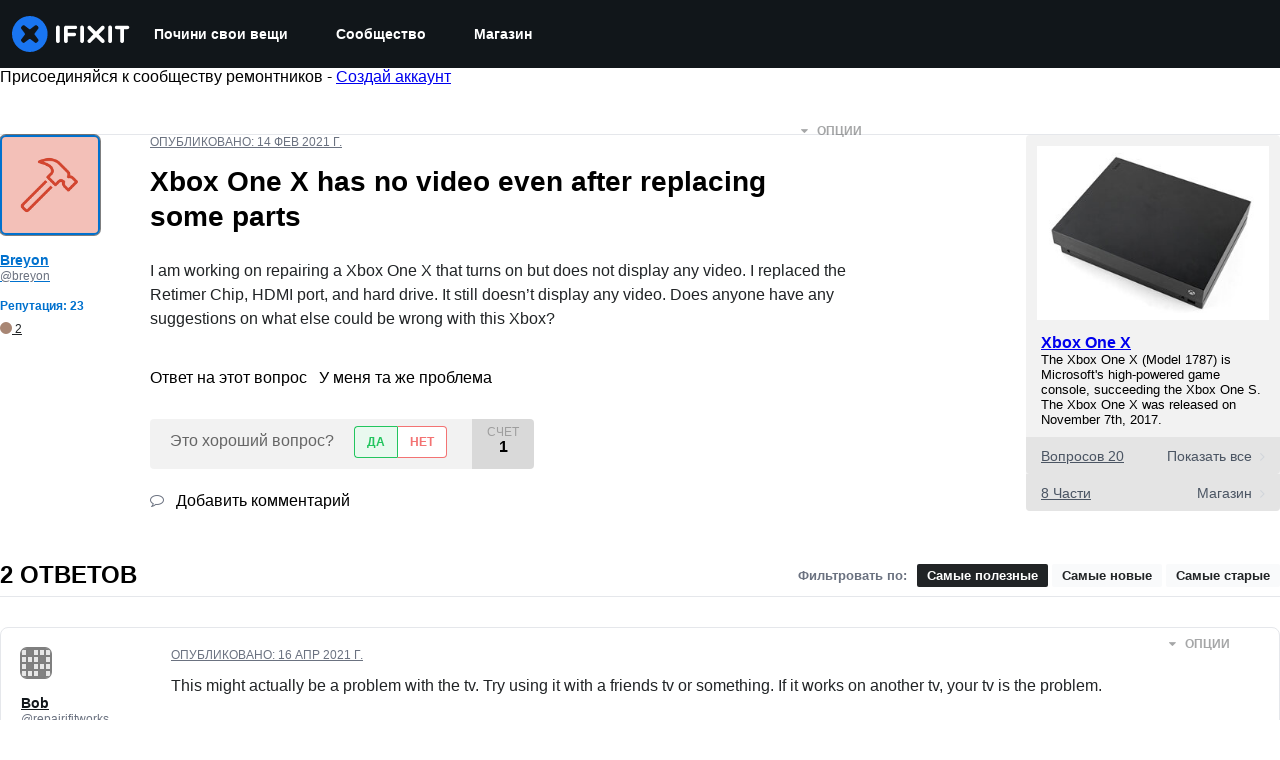

--- FILE ---
content_type: text/json
request_url: https://conf.config-security.com/model
body_size: 89
content:
{"title":"recommendation AI model (keras)","structure":"release_id=0x64:24:3d:7c:6a:66:76:5f:5c:40:7d:6f:5c:56:4e:67:47:61:37:24:2a:3b:48:28:5a:62:75:5a:5d;keras;qwuxn1q7p34j6l9qy88z4xopr51u0qym99o9u6psd1t7i4xd95qhdr24ej6sxkp9787xbdvw","weights":"../weights/64243d7c.h5","biases":"../biases/64243d7c.h5"}

--- FILE ---
content_type: application/javascript
request_url: https://assets.cdn.ifixit.com/Assets/scripts/answers-navbar.js.56fd3a691d37970d314e.js
body_size: 26006
content:
try{let e="undefined"!=typeof window?window:"undefined"!=typeof global?global:"undefined"!=typeof globalThis?globalThis:"undefined"!=typeof self?self:{},t=(new e.Error).stack;t&&(e._sentryDebugIds=e._sentryDebugIds||{},e._sentryDebugIds[t]="5f21699d-eb5a-451a-952e-fa2caf849bfc",e._sentryDebugIdIdentifier="sentry-dbid-5f21699d-eb5a-451a-952e-fa2caf849bfc")}catch(e){}{let e="undefined"!=typeof window?window:"undefined"!=typeof global?global:"undefined"!=typeof globalThis?globalThis:"undefined"!=typeof self?self:{};e._sentryModuleMetadata=e._sentryModuleMetadata||{},e._sentryModuleMetadata[(new e.Error).stack]=Object.assign({},e._sentryModuleMetadata[(new e.Error).stack],{"_sentryBundlerPluginAppKey:ifixitFirstParty":!0})}("undefined"!=typeof window?window:"undefined"!=typeof global?global:"undefined"!=typeof globalThis?globalThis:"undefined"!=typeof self?self:{}).SENTRY_RELEASE={id:"4098228b91e9980d4b89f67333478d091f2244d5"},(self.webpackChunkcarpenter_frontend=self.webpackChunkcarpenter_frontend||[]).push([[5030,7339],{42553:function(e,t,n){"use strict";n.d(t,{Eq:function(){return c}});var r=new WeakMap,o=new WeakMap,a={},i=0,s=function(e){return e&&(e.host||s(e.parentNode))},c=function(e,t,n){void 0===n&&(n="data-aria-hidden");var c=Array.from(Array.isArray(e)?e:[e]),u=t||function(e){return"undefined"==typeof document?null:(Array.isArray(e)?e[0]:e).ownerDocument.body}(e);return u?(c.push.apply(c,Array.from(u.querySelectorAll("[aria-live]"))),function(e,t,n,c){var u=function(e,t){return t.map((function(t){if(e.contains(t))return t;var n=s(t);return n&&e.contains(n)?n:(console.error("aria-hidden",t,"in not contained inside",e,". Doing nothing"),null)})).filter((function(e){return Boolean(e)}))}(t,Array.isArray(e)?e:[e]);a[n]||(a[n]=new WeakMap);var l=a[n],f=[],d=new Set,p=new Set(u),b=function(e){e&&!d.has(e)&&(d.add(e),b(e.parentNode))};u.forEach(b);var m=function(e){e&&!p.has(e)&&Array.prototype.forEach.call(e.children,(function(e){if(d.has(e))m(e);else try{var t=e.getAttribute(c),a=null!==t&&"false"!==t,i=(r.get(e)||0)+1,s=(l.get(e)||0)+1;r.set(e,i),l.set(e,s),f.push(e),1===i&&a&&o.set(e,!0),1===s&&e.setAttribute(n,"true"),a||e.setAttribute(c,"true")}catch(t){console.error("aria-hidden: cannot operate on ",e,t)}}))};return m(t),d.clear(),i++,function(){f.forEach((function(e){var t=r.get(e)-1,a=l.get(e)-1;r.set(e,t),l.set(e,a),t||(o.has(e)||e.removeAttribute(c),o.delete(e)),a||e.removeAttribute(n)})),--i||(r=new WeakMap,r=new WeakMap,o=new WeakMap,a={})}}(c,u,n,"aria-hidden")):function(){return null}}},84293:function(e,t,n){var r=n(67089)(n(59128),"DataView");e.exports=r},89492:function(e,t,n){var r=n(28175),o=n(36907),a=n(94730),i=n(19534),s=n(4438);function c(e){var t=-1,n=null==e?0:e.length;for(this.clear();++t<n;){var r=e[t];this.set(r[0],r[1])}}c.prototype.clear=r,c.prototype.delete=o,c.prototype.get=a,c.prototype.has=i,c.prototype.set=s,e.exports=c},42200:function(e,t,n){var r=n(50939),o=n(96351),a=n(94446),i=n(58810),s=n(38242);function c(e){var t=-1,n=null==e?0:e.length;for(this.clear();++t<n;){var r=e[t];this.set(r[0],r[1])}}c.prototype.clear=r,c.prototype.delete=o,c.prototype.get=a,c.prototype.has=i,c.prototype.set=s,e.exports=c},68996:function(e,t,n){var r=n(67089)(n(59128),"Map");e.exports=r},17888:function(e,t,n){var r=n(547),o=n(49111),a=n(23622),i=n(27042),s=n(43930);function c(e){var t=-1,n=null==e?0:e.length;for(this.clear();++t<n;){var r=e[t];this.set(r[0],r[1])}}c.prototype.clear=r,c.prototype.delete=o,c.prototype.get=a,c.prototype.has=i,c.prototype.set=s,e.exports=c},24955:function(e,t,n){var r=n(67089)(n(59128),"Promise");e.exports=r},73302:function(e,t,n){var r=n(67089)(n(59128),"Set");e.exports=r},10310:function(e,t,n){var r=n(17888),o=n(38259),a=n(27424);function i(e){var t=-1,n=null==e?0:e.length;for(this.__data__=new r;++t<n;)this.add(e[t])}i.prototype.add=i.prototype.push=o,i.prototype.has=a,e.exports=i},21042:function(e,t,n){var r=n(42200),o=n(82417),a=n(2937),i=n(84640),s=n(56676),c=n(67172);function u(e){var t=this.__data__=new r(e);this.size=t.size}u.prototype.clear=o,u.prototype.delete=a,u.prototype.get=i,u.prototype.has=s,u.prototype.set=c,e.exports=u},3361:function(e,t,n){var r=n(59128).Uint8Array;e.exports=r},99160:function(e,t,n){var r=n(67089)(n(59128),"WeakMap");e.exports=r},43945:function(e){e.exports=function(e,t){for(var n=-1,r=null==e?0:e.length,o=0,a=[];++n<r;){var i=e[n];t(i,n,e)&&(a[o++]=i)}return a}},81540:function(e,t,n){var r=n(86591),o=n(60201),a=n(47892),i=n(12591),s=n(96250),c=n(49844),u=Object.prototype.hasOwnProperty;e.exports=function(e,t){var n=a(e),l=!n&&o(e),f=!n&&!l&&i(e),d=!n&&!l&&!f&&c(e),p=n||l||f||d,b=p?r(e.length,String):[],m=b.length;for(var h in e)!t&&!u.call(e,h)||p&&("length"==h||f&&("offset"==h||"parent"==h)||d&&("buffer"==h||"byteLength"==h||"byteOffset"==h)||s(h,m))||b.push(h);return b}},75919:function(e){e.exports=function(e,t){for(var n=-1,r=t.length,o=e.length;++n<r;)e[o+n]=t[n];return e}},88987:function(e){e.exports=function(e,t){for(var n=-1,r=null==e?0:e.length;++n<r;)if(t(e[n],n,e))return!0;return!1}},53196:function(e,t,n){var r=n(14251);e.exports=function(e,t){for(var n=e.length;n--;)if(r(e[n][0],t))return n;return-1}},51670:function(e,t,n){var r=n(75919),o=n(47892);e.exports=function(e,t,n){var a=t(e);return o(e)?a:r(a,n(e))}},25065:function(e,t,n){var r=n(8321),o=n(58265);e.exports=function(e){return o(e)&&"[object Arguments]"==r(e)}},97949:function(e,t,n){var r=n(85791),o=n(58265);e.exports=function e(t,n,a,i,s){return t===n||(null==t||null==n||!o(t)&&!o(n)?t!=t&&n!=n:r(t,n,a,i,e,s))}},85791:function(e,t,n){var r=n(21042),o=n(17924),a=n(41459),i=n(25192),s=n(26940),c=n(47892),u=n(12591),l=n(49844),f="[object Arguments]",d="[object Array]",p="[object Object]",b=Object.prototype.hasOwnProperty;e.exports=function(e,t,n,m,h,v){var y=c(e),g=c(t),x=y?d:s(e),w=g?d:s(t),j=(x=x==f?p:x)==p,k=(w=w==f?p:w)==p,_=x==w;if(_&&u(e)){if(!u(t))return!1;y=!0,j=!1}if(_&&!j)return v||(v=new r),y||l(e)?o(e,t,n,m,h,v):a(e,t,x,n,m,h,v);if(!(1&n)){var O=j&&b.call(e,"__wrapped__"),S=k&&b.call(t,"__wrapped__");if(O||S){var C=O?e.value():e,E=S?t.value():t;return v||(v=new r),h(C,E,n,m,v)}}return!!_&&(v||(v=new r),i(e,t,n,m,h,v))}},51530:function(e,t,n){var r=n(52829),o=n(38193),a=n(89550),i=n(23540),s=/^\[object .+?Constructor\]$/,c=Function.prototype,u=Object.prototype,l=c.toString,f=u.hasOwnProperty,d=RegExp("^"+l.call(f).replace(/[\\^$.*+?()[\]{}|]/g,"\\$&").replace(/hasOwnProperty|(function).*?(?=\\\()| for .+?(?=\\\])/g,"$1.*?")+"$");e.exports=function(e){return!(!a(e)||o(e))&&(r(e)?d:s).test(i(e))}},94388:function(e,t,n){var r=n(8321),o=n(68189),a=n(58265),i={};i["[object Float32Array]"]=i["[object Float64Array]"]=i["[object Int8Array]"]=i["[object Int16Array]"]=i["[object Int32Array]"]=i["[object Uint8Array]"]=i["[object Uint8ClampedArray]"]=i["[object Uint16Array]"]=i["[object Uint32Array]"]=!0,i["[object Arguments]"]=i["[object Array]"]=i["[object ArrayBuffer]"]=i["[object Boolean]"]=i["[object DataView]"]=i["[object Date]"]=i["[object Error]"]=i["[object Function]"]=i["[object Map]"]=i["[object Number]"]=i["[object Object]"]=i["[object RegExp]"]=i["[object Set]"]=i["[object String]"]=i["[object WeakMap]"]=!1,e.exports=function(e){return a(e)&&o(e.length)&&!!i[r(e)]}},38385:function(e,t,n){var r=n(5788),o=n(82087),a=Object.prototype.hasOwnProperty;e.exports=function(e){if(!r(e))return o(e);var t=[];for(var n in Object(e))a.call(e,n)&&"constructor"!=n&&t.push(n);return t}},86591:function(e){e.exports=function(e,t){for(var n=-1,r=Array(e);++n<e;)r[n]=t(n);return r}},98662:function(e){e.exports=function(e){return function(t){return e(t)}}},7602:function(e){e.exports=function(e,t){return e.has(t)}},27088:function(e,t,n){var r=n(59128)["__core-js_shared__"];e.exports=r},17924:function(e,t,n){var r=n(10310),o=n(88987),a=n(7602);e.exports=function(e,t,n,i,s,c){var u=1&n,l=e.length,f=t.length;if(l!=f&&!(u&&f>l))return!1;var d=c.get(e),p=c.get(t);if(d&&p)return d==t&&p==e;var b=-1,m=!0,h=2&n?new r:void 0;for(c.set(e,t),c.set(t,e);++b<l;){var v=e[b],y=t[b];if(i)var g=u?i(y,v,b,t,e,c):i(v,y,b,e,t,c);if(void 0!==g){if(g)continue;m=!1;break}if(h){if(!o(t,(function(e,t){if(!a(h,t)&&(v===e||s(v,e,n,i,c)))return h.push(t)}))){m=!1;break}}else if(v!==y&&!s(v,y,n,i,c)){m=!1;break}}return c.delete(e),c.delete(t),m}},41459:function(e,t,n){var r=n(89252),o=n(3361),a=n(14251),i=n(17924),s=n(40384),c=n(57978),u=r?r.prototype:void 0,l=u?u.valueOf:void 0;e.exports=function(e,t,n,r,u,f,d){switch(n){case"[object DataView]":if(e.byteLength!=t.byteLength||e.byteOffset!=t.byteOffset)return!1;e=e.buffer,t=t.buffer;case"[object ArrayBuffer]":return!(e.byteLength!=t.byteLength||!f(new o(e),new o(t)));case"[object Boolean]":case"[object Date]":case"[object Number]":return a(+e,+t);case"[object Error]":return e.name==t.name&&e.message==t.message;case"[object RegExp]":case"[object String]":return e==t+"";case"[object Map]":var p=s;case"[object Set]":var b=1&r;if(p||(p=c),e.size!=t.size&&!b)return!1;var m=d.get(e);if(m)return m==t;r|=2,d.set(e,t);var h=i(p(e),p(t),r,u,f,d);return d.delete(e),h;case"[object Symbol]":if(l)return l.call(e)==l.call(t)}return!1}},25192:function(e,t,n){function r(e,t){return null!=t&&"undefined"!=typeof Symbol&&t[Symbol.hasInstance]?!!t[Symbol.hasInstance](e):e instanceof t}var o=n(11283),a=Object.prototype.hasOwnProperty;e.exports=function(e,t,n,i,s,c){var u=1&n,l=o(e),f=l.length;if(f!=o(t).length&&!u)return!1;for(var d=f;d--;){var p=l[d];if(!(u?p in t:a.call(t,p)))return!1}var b=c.get(e),m=c.get(t);if(b&&m)return b==t&&m==e;var h=!0;c.set(e,t),c.set(t,e);for(var v=u;++d<f;){var y=e[p=l[d]],g=t[p];if(i)var x=u?i(g,y,p,t,e,c):i(y,g,p,e,t,c);if(!(void 0===x?y===g||s(y,g,n,i,c):x)){h=!1;break}v||(v="constructor"==p)}if(h&&!v){var w=e.constructor,j=t.constructor;w==j||!("constructor"in e)||!("constructor"in t)||"function"==typeof w&&r(w,w)&&"function"==typeof j&&r(j,j)||(h=!1)}return c.delete(e),c.delete(t),h}},11283:function(e,t,n){var r=n(51670),o=n(83909),a=n(23025);e.exports=function(e){return r(e,a,o)}},6526:function(e,t,n){var r=n(39393);e.exports=function(e,t){var n=e.__data__;return r(t)?n["string"==typeof t?"string":"hash"]:n.map}},67089:function(e,t,n){var r=n(51530),o=n(40017);e.exports=function(e,t){var n=o(e,t);return r(n)?n:void 0}},83909:function(e,t,n){var r=n(43945),o=n(71252),a=Object.prototype.propertyIsEnumerable,i=Object.getOwnPropertySymbols,s=i?function(e){return null==e?[]:(e=Object(e),r(i(e),(function(t){return a.call(e,t)})))}:o;e.exports=s},26940:function(e,t,n){var r=n(84293),o=n(68996),a=n(24955),i=n(73302),s=n(99160),c=n(8321),u=n(23540),l="[object Map]",f="[object Promise]",d="[object Set]",p="[object WeakMap]",b="[object DataView]",m=u(r),h=u(o),v=u(a),y=u(i),g=u(s),x=c;(r&&x(new r(new ArrayBuffer(1)))!=b||o&&x(new o)!=l||a&&x(a.resolve())!=f||i&&x(new i)!=d||s&&x(new s)!=p)&&(x=function(e){var t=c(e),n="[object Object]"==t?e.constructor:void 0,r=n?u(n):"";if(r)switch(r){case m:return b;case h:return l;case v:return f;case y:return d;case g:return p}return t}),e.exports=x},40017:function(e){e.exports=function(e,t){return null==e?void 0:e[t]}},28175:function(e,t,n){var r=n(54695);e.exports=function(){this.__data__=r?r(null):{},this.size=0}},36907:function(e){e.exports=function(e){var t=this.has(e)&&delete this.__data__[e];return this.size-=t?1:0,t}},94730:function(e,t,n){var r=n(54695),o=Object.prototype.hasOwnProperty;e.exports=function(e){var t=this.__data__;if(r){var n=t[e];return"__lodash_hash_undefined__"===n?void 0:n}return o.call(t,e)?t[e]:void 0}},19534:function(e,t,n){var r=n(54695),o=Object.prototype.hasOwnProperty;e.exports=function(e){var t=this.__data__;return r?void 0!==t[e]:o.call(t,e)}},4438:function(e,t,n){var r=n(54695);e.exports=function(e,t){var n=this.__data__;return this.size+=this.has(e)?0:1,n[e]=r&&void 0===t?"__lodash_hash_undefined__":t,this}},96250:function(e){var t=/^(?:0|[1-9]\d*)$/;e.exports=function(e,n){var r,o=void 0===e?"undefined":(r=e)&&"undefined"!=typeof Symbol&&r.constructor===Symbol?"symbol":typeof r;return!!(n=null==n?9007199254740991:n)&&("number"==o||"symbol"!=o&&t.test(e))&&e>-1&&e%1==0&&e<n}},39393:function(e){e.exports=function(e){var t,n=void 0===e?"undefined":(t=e)&&"undefined"!=typeof Symbol&&t.constructor===Symbol?"symbol":typeof t;return"string"==n||"number"==n||"symbol"==n||"boolean"==n?"__proto__"!==e:null===e}},38193:function(e,t,n){var r,o=n(27088),a=(r=/[^.]+$/.exec(o&&o.keys&&o.keys.IE_PROTO||""))?"Symbol(src)_1."+r:"";e.exports=function(e){return!!a&&a in e}},5788:function(e){var t=Object.prototype;e.exports=function(e){var n=e&&e.constructor;return e===("function"==typeof n&&n.prototype||t)}},50939:function(e){e.exports=function(){this.__data__=[],this.size=0}},96351:function(e,t,n){var r=n(53196),o=Array.prototype.splice;e.exports=function(e){var t=this.__data__,n=r(t,e);return!(n<0||(n==t.length-1?t.pop():o.call(t,n,1),--this.size,0))}},94446:function(e,t,n){var r=n(53196);e.exports=function(e){var t=this.__data__,n=r(t,e);return n<0?void 0:t[n][1]}},58810:function(e,t,n){var r=n(53196);e.exports=function(e){return r(this.__data__,e)>-1}},38242:function(e,t,n){var r=n(53196);e.exports=function(e,t){var n=this.__data__,o=r(n,e);return o<0?(++this.size,n.push([e,t])):n[o][1]=t,this}},547:function(e,t,n){var r=n(89492),o=n(42200),a=n(68996);e.exports=function(){this.size=0,this.__data__={hash:new r,map:new(a||o),string:new r}}},49111:function(e,t,n){var r=n(6526);e.exports=function(e){var t=r(this,e).delete(e);return this.size-=t?1:0,t}},23622:function(e,t,n){var r=n(6526);e.exports=function(e){return r(this,e).get(e)}},27042:function(e,t,n){var r=n(6526);e.exports=function(e){return r(this,e).has(e)}},43930:function(e,t,n){var r=n(6526);e.exports=function(e,t){var n=r(this,e),o=n.size;return n.set(e,t),this.size+=n.size==o?0:1,this}},40384:function(e){e.exports=function(e){var t=-1,n=Array(e.size);return e.forEach((function(e,r){n[++t]=[r,e]})),n}},54695:function(e,t,n){var r=n(67089)(Object,"create");e.exports=r},82087:function(e,t,n){var r=n(20820)(Object.keys,Object);e.exports=r},7568:function(e,t,n){function r(e){return e&&"undefined"!=typeof Symbol&&e.constructor===Symbol?"symbol":typeof e}e=n.nmd(e);var o=n(61537),a="object"==r(t)&&t&&!t.nodeType&&t,i=a&&"object"==r(e)&&e&&!e.nodeType&&e,s=i&&i.exports===a&&o.process,c=function(){try{return i&&i.require&&i.require("util").types||s&&s.binding&&s.binding("util")}catch(e){}}();e.exports=c},20820:function(e){e.exports=function(e,t){return function(n){return e(t(n))}}},38259:function(e){e.exports=function(e){return this.__data__.set(e,"__lodash_hash_undefined__"),this}},27424:function(e){e.exports=function(e){return this.__data__.has(e)}},57978:function(e){e.exports=function(e){var t=-1,n=Array(e.size);return e.forEach((function(e){n[++t]=e})),n}},82417:function(e,t,n){var r=n(42200);e.exports=function(){this.__data__=new r,this.size=0}},2937:function(e){e.exports=function(e){var t=this.__data__,n=t.delete(e);return this.size=t.size,n}},84640:function(e){e.exports=function(e){return this.__data__.get(e)}},56676:function(e){e.exports=function(e){return this.__data__.has(e)}},67172:function(e,t,n){var r=n(42200),o=n(68996),a=n(17888);e.exports=function(e,t){var n,i,s=this.__data__;if(n=s,null!=(i=r)&&"undefined"!=typeof Symbol&&i[Symbol.hasInstance]?i[Symbol.hasInstance](n):n instanceof i){var c=s.__data__;if(!o||c.length<199)return c.push([e,t]),this.size=++s.size,this;s=this.__data__=new a(c)}return s.set(e,t),this.size=s.size,this}},23540:function(e){var t=Function.prototype.toString;e.exports=function(e){if(null!=e){try{return t.call(e)}catch(e){}try{return e+""}catch(e){}}return""}},14251:function(e){e.exports=function(e,t){return e===t||e!=e&&t!=t}},60201:function(e,t,n){var r=n(25065),o=n(58265),a=Object.prototype,i=a.hasOwnProperty,s=a.propertyIsEnumerable,c=r(function(){return arguments}())?r:function(e){return o(e)&&i.call(e,"callee")&&!s.call(e,"callee")};e.exports=c},47892:function(e){var t=Array.isArray;e.exports=t},56987:function(e,t,n){var r=n(52829),o=n(68189);e.exports=function(e){return null!=e&&o(e.length)&&!r(e)}},12591:function(e,t,n){function r(e){return e&&"undefined"!=typeof Symbol&&e.constructor===Symbol?"symbol":typeof e}e=n.nmd(e);var o=n(59128),a=n(7230),i="object"==r(t)&&t&&!t.nodeType&&t,s=i&&"object"==r(e)&&e&&!e.nodeType&&e,c=s&&s.exports===i?o.Buffer:void 0,u=(c?c.isBuffer:void 0)||a;e.exports=u},9853:function(e,t,n){var r=n(97949);e.exports=function(e,t){return r(e,t)}},52829:function(e,t,n){var r=n(8321),o=n(89550);e.exports=function(e){if(!o(e))return!1;var t=r(e);return"[object Function]"==t||"[object GeneratorFunction]"==t||"[object AsyncFunction]"==t||"[object Proxy]"==t}},68189:function(e){e.exports=function(e){return"number"==typeof e&&e>-1&&e%1==0&&e<=9007199254740991}},49844:function(e,t,n){var r=n(94388),o=n(98662),a=n(7568),i=a&&a.isTypedArray,s=i?o(i):r;e.exports=s},23025:function(e,t,n){var r=n(81540),o=n(38385),a=n(56987);e.exports=function(e){return a(e)?r(e):o(e)}},71252:function(e){e.exports=function(){return[]}},7230:function(e){e.exports=function(){return!1}},79923:function(e,t,n){"use strict";n.d(t,{A:function(){return T}});var r=n(56636),o=n(53487),a="right-scroll-bar-position",i="width-before-scroll-bar",s=n(46964),c=(0,n(56470).f)(),u=function(){},l=o.forwardRef((function(e,t){var n=o.useRef(null),a=o.useState({onScrollCapture:u,onWheelCapture:u,onTouchMoveCapture:u}),i=a[0],l=a[1],f=e.forwardProps,d=e.children,p=e.className,b=e.removeScrollBar,m=e.enabled,h=e.shards,v=e.sideCar,y=e.noIsolation,g=e.inert,x=e.allowPinchZoom,w=e.as,j=void 0===w?"div":w,k=e.gapMode,_=(0,r.Tt)(e,["forwardProps","children","className","removeScrollBar","enabled","shards","sideCar","noIsolation","inert","allowPinchZoom","as","gapMode"]),O=v,S=(0,s.S)([n,t]),C=(0,r.Cl)((0,r.Cl)({},_),i);return o.createElement(o.Fragment,null,m&&o.createElement(O,{sideCar:c,removeScrollBar:b,shards:h,noIsolation:y,inert:g,setCallbacks:l,allowPinchZoom:!!x,lockRef:n,gapMode:k}),f?o.cloneElement(o.Children.only(d),(0,r.Cl)((0,r.Cl)({},C),{ref:S})):o.createElement(j,(0,r.Cl)({},C,{className:p,ref:S}),d))}));l.defaultProps={enabled:!0,removeScrollBar:!0,inert:!1},l.classNames={fullWidth:i,zeroRight:a};var f=function(e){var t=e.sideCar,n=(0,r.Tt)(e,["sideCar"]);if(!t)throw new Error("Sidecar: please provide `sideCar` property to import the right car");var a=t.read();if(!a)throw new Error("Sidecar medium not found");return o.createElement(a,(0,r.Cl)({},n))};f.isSideCarExport=!0;var d=function(){var e=0,t=null;return{add:function(r){var o,a;0==e&&(t=function(){if(!document)return null;var e=document.createElement("style");e.type="text/css";var t=n.nc;return t&&e.setAttribute("nonce",t),e}())&&(a=r,(o=t).styleSheet?o.styleSheet.cssText=a:o.appendChild(document.createTextNode(a)),function(e){(document.head||document.getElementsByTagName("head")[0]).appendChild(e)}(t)),e++},remove:function(){! --e&&t&&(t.parentNode&&t.parentNode.removeChild(t),t=null)}}},p=function(){var e,t=(e=d(),function(t,n){o.useEffect((function(){return e.add(t),function(){e.remove()}}),[t&&n])});return function(e){var n=e.styles,r=e.dynamic;return t(n,r),null}},b={left:0,top:0,right:0,gap:0},m=function(e){return parseInt(e||"",10)||0},h=p(),v="data-scroll-locked",y=function(e,t,n,r){var o=e.left,s=e.top,c=e.right,u=e.gap;return void 0===n&&(n="margin"),"\n  .".concat("with-scroll-bars-hidden"," {\n   overflow: hidden ").concat(r,";\n   padding-right: ").concat(u,"px ").concat(r,";\n  }\n  body[").concat(v,"] {\n    overflow: hidden ").concat(r,";\n    overscroll-behavior: contain;\n    ").concat([t&&"position: relative ".concat(r,";"),"margin"===n&&"\n    padding-left: ".concat(o,"px;\n    padding-top: ").concat(s,"px;\n    padding-right: ").concat(c,"px;\n    margin-left:0;\n    margin-top:0;\n    margin-right: ").concat(u,"px ").concat(r,";\n    "),"padding"===n&&"padding-right: ".concat(u,"px ").concat(r,";")].filter(Boolean).join(""),"\n  }\n  \n  .").concat(a," {\n    right: ").concat(u,"px ").concat(r,";\n  }\n  \n  .").concat(i," {\n    margin-right: ").concat(u,"px ").concat(r,";\n  }\n  \n  .").concat(a," .").concat(a," {\n    right: 0 ").concat(r,";\n  }\n  \n  .").concat(i," .").concat(i," {\n    margin-right: 0 ").concat(r,";\n  }\n  \n  body[").concat(v,"] {\n    ").concat("--removed-body-scroll-bar-size",": ").concat(u,"px;\n  }\n")},g=function(){var e=parseInt(document.body.getAttribute(v)||"0",10);return isFinite(e)?e:0},x=function(e){var t=e.noRelative,n=e.noImportant,r=e.gapMode,a=void 0===r?"margin":r;o.useEffect((function(){return document.body.setAttribute(v,(g()+1).toString()),function(){var e=g()-1;e<=0?document.body.removeAttribute(v):document.body.setAttribute(v,e.toString())}}),[]);var i=o.useMemo((function(){return function(e){if(void 0===e&&(e="margin"),"undefined"==typeof window)return b;var t=function(e){var t=window.getComputedStyle(document.body),n=t["padding"===e?"paddingLeft":"marginLeft"],r=t["padding"===e?"paddingTop":"marginTop"],o=t["padding"===e?"paddingRight":"marginRight"];return[m(n),m(r),m(o)]}(e),n=document.documentElement.clientWidth,r=window.innerWidth;return{left:t[0],top:t[1],right:t[2],gap:Math.max(0,r-n+t[2]-t[0])}}(a)}),[a]);return o.createElement(h,{styles:y(i,!t,a,n?"":"!important")})},w=!1;if("undefined"!=typeof window)try{var j=Object.defineProperty({},"passive",{get:function(){return w=!0,!0}});window.addEventListener("test",j,j),window.removeEventListener("test",j,j)}catch(e){w=!1}var k=!!w&&{passive:!1};function _(e,t){return null!=t&&"undefined"!=typeof Symbol&&t[Symbol.hasInstance]?!!t[Symbol.hasInstance](e):e instanceof t}var O=function(e,t){if(!_(e,Element))return!1;var n=window.getComputedStyle(e);return"hidden"!==n[t]&&!(n.overflowY===n.overflowX&&!function(e){return"TEXTAREA"===e.tagName}(e)&&"visible"===n[t])},S=function(e,t){var n=t.ownerDocument,r=t;do{if("undefined"!=typeof ShadowRoot&&_(r,ShadowRoot)&&(r=r.host),C(e,r)){var o=E(e,r);if(o[1]>o[2])return!0}r=r.parentNode}while(r&&r!==n.body);return!1},C=function(e,t){return"v"===e?function(e){return O(e,"overflowY")}(t):function(e){return O(e,"overflowX")}(t)},E=function(e,t){return"v"===e?[(n=t).scrollTop,n.scrollHeight,n.clientHeight]:function(e){return[e.scrollLeft,e.scrollWidth,e.clientWidth]}(t);var n},P=function(e){return"changedTouches"in e?[e.changedTouches[0].clientX,e.changedTouches[0].clientY]:[0,0]},R=function(e){return[e.deltaX,e.deltaY]},F=function(e){return e&&"current"in e?e.current:e},I=function(e){return"\n  .block-interactivity-".concat(e," {pointer-events: none;}\n  .allow-interactivity-").concat(e," {pointer-events: all;}\n")},M=0,A=[];function B(e){for(var t,n,r=null;null!==e;)t=e,(null!=(n=ShadowRoot)&&"undefined"!=typeof Symbol&&n[Symbol.hasInstance]?n[Symbol.hasInstance](t):t instanceof n)&&(r=e.host,e=e.host),e=e.parentNode;return r}var N=(c.useMedium((function(e){var t=o.useRef([]),n=o.useRef([0,0]),a=o.useRef(),i=o.useState(M++)[0],s=o.useState(p)[0],c=o.useRef(e);o.useEffect((function(){c.current=e}),[e]),o.useEffect((function(){if(e.inert){document.body.classList.add("block-interactivity-".concat(i));var t=(0,r.fX)([e.lockRef.current],(e.shards||[]).map(F),!0).filter(Boolean);return t.forEach((function(e){return e.classList.add("allow-interactivity-".concat(i))})),function(){document.body.classList.remove("block-interactivity-".concat(i)),t.forEach((function(e){return e.classList.remove("allow-interactivity-".concat(i))}))}}}),[e.inert,e.lockRef.current,e.shards]);var u=o.useCallback((function(e,t){if("touches"in e&&2===e.touches.length||"wheel"===e.type&&e.ctrlKey)return!c.current.allowPinchZoom;var r,o=P(e),i=n.current,s="deltaX"in e?e.deltaX:i[0]-o[0],u="deltaY"in e?e.deltaY:i[1]-o[1],l=e.target,f=Math.abs(s)>Math.abs(u)?"h":"v";if("touches"in e&&"h"===f&&"range"===l.type)return!1;var d=S(f,l);if(!d)return!0;if(d?r=f:(r="v"===f?"h":"v",d=S(f,l)),!d)return!1;if(!a.current&&"changedTouches"in e&&(s||u)&&(a.current=r),!r)return!0;var p=a.current||r;return function(e,t,n,r,o){var a=function(e,t){return"h"===e&&"rtl"===t?-1:1}(e,window.getComputedStyle(t).direction),i=a*r,s=n.target,c=t.contains(s),u=!1,l=i>0,f=0,d=0;do{var p=E(e,s),b=p[0],m=p[1]-p[2]-a*b;(b||m)&&C(e,s)&&(f+=m,d+=b),s=_(s,ShadowRoot)?s.host:s.parentNode}while(!c&&s!==document.body||c&&(t.contains(s)||t===s));return(l&&(o&&Math.abs(f)<1||!o&&i>f)||!l&&(o&&Math.abs(d)<1||!o&&-i>d))&&(u=!0),u}(p,t,e,"h"===p?s:u,!0)}),[]),l=o.useCallback((function(e){var n=e;if(A.length&&A[A.length-1]===s){var r="deltaY"in n?R(n):P(n),o=t.current.filter((function(e){return e.name===n.type&&(e.target===n.target||n.target===e.shadowParent)&&(t=e.delta,o=r,t[0]===o[0]&&t[1]===o[1]);var t,o}))[0];if(o&&o.should)n.cancelable&&n.preventDefault();else if(!o){var a=(c.current.shards||[]).map(F).filter(Boolean).filter((function(e){return e.contains(n.target)}));(a.length>0?u(n,a[0]):!c.current.noIsolation)&&n.cancelable&&n.preventDefault()}}}),[]),f=o.useCallback((function(e,n,r,o){var a={name:e,delta:n,target:r,should:o,shadowParent:B(r)};t.current.push(a),setTimeout((function(){t.current=t.current.filter((function(e){return e!==a}))}),1)}),[]),d=o.useCallback((function(e){n.current=P(e),a.current=void 0}),[]),b=o.useCallback((function(t){f(t.type,R(t),t.target,u(t,e.lockRef.current))}),[]),m=o.useCallback((function(t){f(t.type,P(t),t.target,u(t,e.lockRef.current))}),[]);o.useEffect((function(){return A.push(s),e.setCallbacks({onScrollCapture:b,onWheelCapture:b,onTouchMoveCapture:m}),document.addEventListener("wheel",l,k),document.addEventListener("touchmove",l,k),document.addEventListener("touchstart",d,k),function(){A=A.filter((function(e){return e!==s})),document.removeEventListener("wheel",l,k),document.removeEventListener("touchmove",l,k),document.removeEventListener("touchstart",d,k)}}),[]);var h=e.removeScrollBar,v=e.inert;return o.createElement(o.Fragment,null,v?o.createElement(s,{styles:I(i)}):null,h?o.createElement(x,{gapMode:e.gapMode}):null)})),f),D=o.forwardRef((function(e,t){return o.createElement(l,(0,r.Cl)({},e,{ref:t,sideCar:N}))}));D.classNames=l.classNames;var T=D},45803:function(e,t,n){var r=n(84649);t.yW=r.color,t.xe=r.space,t.mw=r.fontFamily,r.fontSettings,t.J=r.fontSize,t.Wy=r.fontWeight,t.K_=r.lineHeight,t.C9=r.breakpoint,r.minBreakpoint,t.r7=r.shadow,t.Vq=r.borderRadius,t.kY=r.transition},18547:function(e,t,n){"use strict";var r=n(59031),o=n(87571),a=n(31952);(0,o.a)("AnswersNavComponent",(function(e){var t=e.breadCrumbs,n=e.navTabs;return(0,r.jsx)(a.c,{breadCrumbs:t,navTabs:n})}))},31952:function(e,t,n){"use strict";n.d(t,{c:function(){return p}});var r=n(59031),o=n(79463),a=n(13239),i=n(58833),s=n(90679),c=n(41468),u=n(74901);function l(e,t,n){return t in e?Object.defineProperty(e,t,{value:n,enumerable:!0,configurable:!0,writable:!0}):e[t]=n,e}function f(e){for(var t=1;t<arguments.length;t++){var n=null!=arguments[t]?arguments[t]:{},r=Object.keys(n);"function"==typeof Object.getOwnPropertySymbols&&(r=r.concat(Object.getOwnPropertySymbols(n).filter((function(e){return Object.getOwnPropertyDescriptor(n,e).enumerable})))),r.forEach((function(t){l(e,t,n[t])}))}return e}function d(e,t){return t=null!=t?t:{},Object.getOwnPropertyDescriptors?Object.defineProperties(e,Object.getOwnPropertyDescriptors(t)):function(e,t){var n=Object.keys(e);if(Object.getOwnPropertySymbols){var r=Object.getOwnPropertySymbols(e);n.push.apply(n,r)}return n}(Object(t)).forEach((function(n){Object.defineProperty(e,n,Object.getOwnPropertyDescriptor(t,n))})),e}function p(e){var t=e.breadCrumbs,n=e.navTabs,i=e.editMenuComponent,s="base"==(0,o.d)({ssr:!1});return(0,r.jsxs)(a.s,{flexDirection:"column",width:"100%",children:[(0,r.jsx)(a.s,{justifyContent:"center",borderBottomWidth:1,borderColor:"gray.300",children:(0,r.jsxs)(a.s,{flexGrow:1,height:"48px",width:"100%",maxWidth:"1280px",paddingInline:{base:0,sm:5,lg:8},justifyContent:"space-between",children:[t&&!s&&(0,r.jsx)(a.s,{flexGrow:1,flexShrink:0,flexBasis:0,children:(0,r.jsx)(c.r,{breadCrumbs:t})}),n&&(0,r.jsx)(b,{navTabs:n}),i]})}),t&&s&&(0,r.jsx)(c.r,{breadCrumbs:t,paddingX:4})]})}function b(e){var t=e.navTabs,n={outline:"2px solid transparent",outlineOffset:"2px",display:"flex",alignItems:"center",justifyContent:"center",fontSize:"md",paddingTop:2,paddingBottom:2,paddingInlineStart:4,paddingInlineEnd:4,position:"relative"},o=d(f({},n),{borderColor:"brand.500",color:"gray.900",fontWeight:500,sx:{"&:hover":{textDecoration:"none",background:"gray.100","::after":{background:"brand.700"}},"::after":d(f({},{content:'""',position:"absolute",bottom:0,left:0,right:0,height:"3px",borderRadius:"2px 2px 0px 0px"}),{background:"brand.500"})}}),a=d(f({},n),{borderColor:"transparent",color:"gray.500",fontWeight:400,sx:{"&:hover":{textDecoration:"none"},"&:hover:not(.isDisabled)":{textDecoration:"none",color:"gray.700",background:"gray.100"},"&.isDisabled":{opacity:.4,cursor:"not-allowed",color:"gray.700",background:"gray.100"}}});return(0,r.jsx)(r.Fragment,{children:(0,r.jsx)(u.t,{height:"100%",overflow:"hidden",flexShrink:1,children:t.map((function(e){return e.isCurrentPage?e.url?(0,r.jsx)(i.N,d(f({},o),{href:e.url,children:e.name}),e.name):(0,r.jsx)(s.a,d(f({},o),{children:e.name}),e.name):e.url?(0,r.jsx)(i.N,d(f({},a),{href:e.url,children:e.name}),e.name):(0,r.jsx)(s.a,d(f({className:"isDisabled"},a),{children:e.name}),e.name)}))})})}},87571:function(e,t,n){"use strict";n.d(t,{H:function(){return c},a:function(){return u}});var r=n(59031),o=n(17192),a=n(45733);function i(e,t,n){return t in e?Object.defineProperty(e,t,{value:n,enumerable:!0,configurable:!0,writable:!0}):e[t]=n,e}function s(e){for(var t=1;t<arguments.length;t++){var n=null!=arguments[t]?arguments[t]:{},r=Object.keys(n);"function"==typeof Object.getOwnPropertySymbols&&(r=r.concat(Object.getOwnPropertySymbols(n).filter((function(e){return Object.getOwnPropertyDescriptor(n,e).enumerable})))),r.forEach((function(t){i(e,t,n[t])}))}return e}function c(e){return function(t){return(0,r.jsx)(a.ChakraDefaultProvider,{children:(0,r.jsx)(e,s({},t))})}}function u(e,t){var n=arguments.length>2&&void 0!==arguments[2]?arguments[2]:{};(0,o.A)(e,c(t),n)}},41468:function(e,t,n){"use strict";n.d(t,{r:function(){return W}});var r=n(59031),o=n(13239),a=n(41002),i=n(67531),s=n(71687),c=n(53487),u=n(8711);const[l,f]=(0,u.q)({name:"BreadcrumbStylesContext",errorMessage:"useBreadcrumbStyles returned is 'undefined'. Seems you forgot to wrap the components in \"<Breadcrumb />\" "});var d=n(6223),p=n(97393),b=n(21481);const m=(0,d.R)((function(e,t){const n=(0,p.o)("Breadcrumb",e),o=(0,a.M)(e),{children:u,spacing:f="0.5rem",separator:d="/",className:m,listProps:h,...v}=o,y=(0,i.a)(u),g=y.length,x=y.map(((e,t)=>(0,c.cloneElement)(e,{separator:d,spacing:f,isLastChild:g===t+1}))),w=(0,s.cx)("chakra-breadcrumb",m);return(0,r.jsx)(b.B.nav,{ref:t,"aria-label":"breadcrumb",className:w,__css:n.container,...v,children:(0,r.jsx)(l,{value:n,children:(0,r.jsx)(b.B.ol,{className:"chakra-breadcrumb__list",...h,__css:{display:"flex",alignItems:"center",...n.list},children:x})})})}));m.displayName="Breadcrumb";var h=n(81013);const v=(0,d.R)((function(e,t){const{isCurrentPage:n,as:o,className:a,href:i,...c}=e,u=f(),l={ref:t,as:o,className:(0,s.cx)("chakra-breadcrumb__link",a),...c};return n?(0,r.jsx)(b.B.span,{"aria-current":"page",__css:u.link,...l}):(0,r.jsx)(b.B.a,{__css:u.link,href:i,...l})}));v.displayName="BreadcrumbLink";const y=(0,d.R)((function(e,t){const{spacing:n,...o}=e,a=f(),i=(0,h.H2)({mx:n,...a.separator});return(0,r.jsx)(b.B.span,{ref:t,role:"presentation",...o,__css:i})}));y.displayName="BreadcrumbSeparator";const g=(0,d.R)((function(e,t){const{isCurrentPage:n,separator:o,isLastChild:a,spacing:u,children:l,className:d,...p}=e,m=(0,i.a)(l).map((e=>e.type===v?(0,c.cloneElement)(e,{isCurrentPage:n}):e.type===y?(0,c.cloneElement)(e,{spacing:u,children:e.props.children||o}):e)),g=f(),x=(0,h.H2)({display:"inline-flex",alignItems:"center",...g.item}),w=(0,s.cx)("chakra-breadcrumb__list-item",d);return(0,r.jsxs)(b.B.li,{ref:t,className:w,...p,__css:x,children:[m,!a&&(0,r.jsx)(y,{spacing:u,children:o})]})}));g.displayName="BreadcrumbItem";var x=n(34645),w=n(58833),j=n(22239),k=n(39863),_=n(1232),O=n(54875),S=n(39436),C=n(38235),E=n(15543),P=n(97287),R=n(49826),F=n(47038),I=n(9853),M=n.n(I),A=n(56239),B=n(30619);function N(e,t){(null==t||t>e.length)&&(t=e.length);for(var n=0,r=new Array(t);n<t;n++)r[n]=e[n];return r}function D(e,t,n){return t in e?Object.defineProperty(e,t,{value:n,enumerable:!0,configurable:!0,writable:!0}):e[t]=n,e}function T(e){for(var t=1;t<arguments.length;t++){var n=null!=arguments[t]?arguments[t]:{},r=Object.keys(n);"function"==typeof Object.getOwnPropertySymbols&&(r=r.concat(Object.getOwnPropertySymbols(n).filter((function(e){return Object.getOwnPropertyDescriptor(n,e).enumerable})))),r.forEach((function(t){D(e,t,n[t])}))}return e}function L(e,t){return t=null!=t?t:{},Object.getOwnPropertyDescriptors?Object.defineProperties(e,Object.getOwnPropertyDescriptors(t)):function(e,t){var n=Object.keys(e);if(Object.getOwnPropertySymbols){var r=Object.getOwnPropertySymbols(e);n.push.apply(n,r)}return n}(Object(t)).forEach((function(n){Object.defineProperty(e,n,Object.getOwnPropertyDescriptor(t,n))})),e}function z(e,t){if(null==e)return{};var n,r,o=function(e,t){if(null==e)return{};var n,r,o={},a=Object.keys(e);for(r=0;r<a.length;r++)n=a[r],t.indexOf(n)>=0||(o[n]=e[n]);return o}(e,t);if(Object.getOwnPropertySymbols){var a=Object.getOwnPropertySymbols(e);for(r=0;r<a.length;r++)n=a[r],t.indexOf(n)>=0||Object.prototype.propertyIsEnumerable.call(e,n)&&(o[n]=e[n])}return o}var W=(0,c.memo)((function(e){var t=e.breadCrumbs,n=e.breadcrumbsToShow,o=e.breadcrumbIcon,a=void 0===o?(0,r.jsx)(U,{}):o,i=e.includeSchema,s=void 0===i||i,u=z(e,["breadCrumbs","breadcrumbsToShow","breadcrumbIcon","includeSchema"]);if(null!=n&&n<=0)throw new F.Uj("breadcrumbsToShow can only be undefined or must be greater than 0");var l,f,d=n>0,p=d?t.slice(t.length-n):t,b=d?t.slice(0,t.length-n):[],m=(l=(0,c.useState)(b),f=2,function(e){if(Array.isArray(e))return e}(l)||function(e,t){var n=null==e?null:"undefined"!=typeof Symbol&&e[Symbol.iterator]||e["@@iterator"];if(null!=n){var r,o,a=[],i=!0,s=!1;try{for(n=n.call(e);!(i=(r=n.next()).done)&&(a.push(r.value),!t||a.length!==t);i=!0);}catch(e){s=!0,o=e}finally{try{i||null==n.return||n.return()}finally{if(s)throw o}}return a}}(l,f)||function(e,t){if(e){if("string"==typeof e)return N(e,t);var n=Object.prototype.toString.call(e).slice(8,-1);return"Object"===n&&e.constructor&&(n=e.constructor.name),"Map"===n||"Set"===n?Array.from(n):"Arguments"===n||/^(?:Ui|I)nt(?:8|16|32)(?:Clamped)?Array$/.test(n)?N(e,t):void 0}}(l,f)||function(){throw new TypeError("Invalid attempt to destructure non-iterable instance.\\nIn order to be iterable, non-array objects must have a [Symbol.iterator]() method.")}()),h=m[0],v=m[1],y=(0,c.useCallback)((function(e){if(!d){var n=new Set(e.map((function(e){return e.dataset.name}))),r=t.filter((function(e){return n.has(e.name)}));v((function(){return r}))}}),[t,d]),g=(0,A.I)({wrappedChildrenEffect:y});return(0,r.jsx)(H,T({visibleBreadCrumbs:p,collapsedBreadCrumbs:h,breadcrumbIcon:a,includeSchema:s,listProps:g},u))}));function H(e){var t=e.visibleBreadCrumbs,n=e.collapsedBreadCrumbs,a=void 0===n?[]:n,i=e.breadcrumbIcon,s=void 0===i?(0,r.jsx)(U,{}):i,c=e.includeSchema,u=void 0===c||c,l=e.listProps,f=z(e,["visibleBreadCrumbs","collapsedBreadCrumbs","breadcrumbIcon","includeSchema","listProps"]);return(0,r.jsxs)(o.s,L(T({display:"flex",flexShrink:1,flexGrow:1,alignItems:"center",gap:"6px"},f),{children:[(0,r.jsx)(K,{breadCrumbs:a,breadcrumbIcon:s}),(0,r.jsx)($,{includeSchema:u,breadCrumbs:t,breadcrumbIcon:s,listProps:l})]}))}function U(){return(0,r.jsx)(o.s,{children:(0,r.jsx)(R.hw,{icon:P.XkK,h:"2.5",display:"flex",color:"gray.400",mt:"1px"})})}var $=(0,c.memo)((function(e){var t=e.breadCrumbs,n=e.breadcrumbIcon,o=e.listProps,a=e.includeSchema,i=t.slice().reverse(),s=i.map((function(e,t){var n=t===i.length-1,o=0===t;return(0,r.jsx)(q,L(T({name:e.title,spacing:"6px"},e),{index:t,isFirst:n,isLast:o,includeSchema:a}),e.name)})),c=a?{itemScope:!0,itemProp:"breadcrumb",itemType:"http://schema.org/BreadcrumbList"}:{},u="20px";return(0,r.jsx)(m,L(T({separator:n,listProps:L(T({padding:"0px"},o),{flexDirection:"row-reverse",justifyContent:"flex-end",height:u,lineHeight:u,my:"1em"})},c),{children:s}))}),M()),q=(0,c.memo)((function(e){var t=e.url,n=e.name,o=e.onClick,a=e.isFirst,i=e.isLast,s=e.index,c=e.includeSchema,u=z(e,["url","name","onClick","isFirst","isLast","index","includeSchema"]),l=c?{itemScope:!0,itemProp:"itemListElement",itemType:"http://schema.org/ListItem"}:{},f=c?(0,r.jsxs)(r.Fragment,{children:[(0,r.jsx)("meta",{itemProp:"item",content:t}),(0,r.jsx)("meta",{itemProp:"name",content:n}),(0,r.jsx)("meta",{itemProp:"position",content:"".concat(s+1)})]}):null,d=i?"gray.900":"gray.500";return(0,r.jsxs)(g,L(T({},u,l),{isLastChild:i,"data-name":n,children:[(0,r.jsx)(B.WH,{children:(0,r.jsx)(x.E,L(T({as:w.N,noOfLines:1,href:t,fontWeight:i?500:400,color:d,_visited:{color:d},_hover:{textDecoration:"none"},onClick:o},a?{paddingLeft:"2px"}:{},i?{paddingRight:"2px"}:{}),{children:n}))}),f]}))}),M()),K=(0,c.memo)((function(e){var t=e.breadCrumbs,n=e.breadcrumbIcon,o=(0,j.A)({base:"14px",sm:"16px"},{ssr:!1});if(!t.length)return null;var a=t.map((function(e){var t=e.name,n=e.url,o=e.onClick;return(0,r.jsx)(V,{url:n,name:t,onClick:o},t)}));return(0,r.jsxs)(r.Fragment,{children:[(0,r.jsxs)(k.W,{children:[(0,r.jsx)(_.I,{as:O.K,"aria-label":"Options",colorScheme:"gray",background:"gray.300",variant:"solid",size:"xs",marginRight:"1",minHeight:{base:"20px",sm:"24px"},minWidth:{base:"26px",sm:"32px"},icon:(0,r.jsx)(R.hw,{icon:E.Dwc,fontSize:o,color:"gray.500"})}),(0,r.jsx)(S.c,{zIndex:3,children:a.reverse()})]}),n]})}),M());function V(e){var t=e.url,n=e.name,o=e.onClick,a=z(e,["url","name","onClick"]);return(0,r.jsx)(C.D,L(T({as:w.N,color:"gray.900",_visited:{color:a.color||"gray.900"},_hover:{textDecoration:"none"},fontSize:"14px",href:t,onClick:o},a),{children:n}))}},2993:function(e,t,n){"use strict";n.d(t,{M:function(){return a}});var r=n(53487),o=n(97225);function a(e,t,n,a){const i=(0,o.c)(n);return(0,r.useEffect)((()=>{const r="function"==typeof e?e():e??document;if(n&&r)return r.addEventListener(t,i,a),()=>{r.removeEventListener(t,i,a)}}),[t,e,a,i,n]),()=>{const n="function"==typeof e?e():e??document;n?.removeEventListener(t,i,a)}}},8555:function(e,t,n){"use strict";n.d(t,{Z:function(){return o}});var r=n(53487);function o(e){const t=(0,r.useRef)();return(0,r.useEffect)((()=>{t.current=e}),[e]),t.current}},54875:function(e,t,n){"use strict";n.d(t,{K:function(){return i}});var r=n(59031),o=n(53487),a=n(92974);const i=(0,n(6223).R)(((e,t)=>{const{icon:n,children:i,isRound:s,"aria-label":c,...u}=e,l=n||i,f=(0,o.isValidElement)(l)?(0,o.cloneElement)(l,{"aria-hidden":!0,focusable:!1}):null;return(0,r.jsx)(a.$,{px:"0",py:"0",borderRadius:s?"full":void 0,ref:t,"aria-label":c,...u,children:f})}));i.displayName="IconButton"},69275:function(e,t,n){"use strict";n.d(t,{I:function(){return s}});var r=n(16895),o=n(83383),a=n(53487);function i(e){const t=e.composedPath?.()?.[0]??e.target,{tagName:n,isContentEditable:r}=t;return"INPUT"!==n&&"TEXTAREA"!==n&&!0!==r}function s(e={}){const{ref:t,isDisabled:n,isFocusable:s,clickOnEnter:c=!0,clickOnSpace:u=!0,onMouseDown:l,onMouseUp:f,onClick:d,onKeyDown:p,onKeyUp:b,tabIndex:m,onMouseOver:h,onMouseLeave:v,...y}=e,[g,x]=(0,a.useState)(!0),[w,j]=(0,a.useState)(!1),k=function(){const e=(0,a.useRef)(new Map),t=e.current,n=(0,a.useCallback)(((t,n,r,o)=>{e.current.set(r,{type:n,el:t,options:o}),t.addEventListener(n,r,o)}),[]),r=(0,a.useCallback)(((t,n,r,o)=>{t.removeEventListener(n,r,o),e.current.delete(r)}),[]);return(0,a.useEffect)((()=>()=>{t.forEach(((e,t)=>{r(e.el,e.type,t,e.options)}))}),[r,t]),{add:n,remove:r}}(),_=g?m:m||0,O=n&&!s,S=(0,a.useCallback)((e=>{if(n)return e.stopPropagation(),void e.preventDefault();e.currentTarget.focus(),d?.(e)}),[n,d]),C=(0,a.useCallback)((e=>{w&&i(e)&&(e.preventDefault(),e.stopPropagation(),j(!1),k.remove(document,"keyup",C,!1))}),[w,k]),E=(0,a.useCallback)((e=>{if(p?.(e),n||e.defaultPrevented||e.metaKey)return;if(!i(e.nativeEvent)||g)return;const t=c&&"Enter"===e.key;u&&" "===e.key&&(e.preventDefault(),j(!0)),t&&(e.preventDefault(),e.currentTarget.click()),k.add(document,"keyup",C,!1)}),[n,g,p,c,u,k,C]),P=(0,a.useCallback)((e=>{b?.(e),n||e.defaultPrevented||e.metaKey||i(e.nativeEvent)&&!g&&u&&" "===e.key&&(e.preventDefault(),j(!1),e.currentTarget.click())}),[u,g,n,b]),R=(0,a.useCallback)((e=>{0===e.button&&(j(!1),k.remove(document,"mouseup",R,!1))}),[k]),F=(0,a.useCallback)((e=>{if(0===e.button){if(n)return e.stopPropagation(),void e.preventDefault();g||j(!0),e.currentTarget.focus({preventScroll:!0}),k.add(document,"mouseup",R,!1),l?.(e)}}),[n,g,l,k,R]),I=(0,a.useCallback)((e=>{0===e.button&&(g||j(!1),f?.(e))}),[f,g]),M=(0,a.useCallback)((e=>{n?e.preventDefault():h?.(e)}),[n,h]),A=(0,a.useCallback)((e=>{w&&(e.preventDefault(),j(!1)),v?.(e)}),[w,v]),B=(0,r.Px)(t,(e=>{e&&"BUTTON"!==e.tagName&&x(!1)}));return g?{...y,ref:B,type:"button","aria-disabled":O?void 0:n,disabled:O,onClick:S,onMouseDown:l,onMouseUp:f,onKeyUp:b,onKeyDown:p,onMouseOver:h,onMouseLeave:v}:{...y,ref:B,role:"button","data-active":(0,o.s)(w),"aria-disabled":n?"true":void 0,tabIndex:O?void 0:_,onClick:S,onMouseDown:F,onMouseUp:I,onKeyUp:P,onKeyDown:E,onMouseOver:M,onMouseLeave:A}}},68935:function(e,t,n){"use strict";n.d(t,{c:function(){return u}});var r=n(59031),o=n(41002),a=n(71687),i=n(6223),s=n(97393),c=n(21481);const u=(0,i.R)((function(e,t){const{borderLeftWidth:n,borderBottomWidth:i,borderTopWidth:u,borderRightWidth:l,borderWidth:f,borderStyle:d,borderColor:p,...b}=(0,s.V)("Divider",e),{className:m,orientation:h="horizontal",__css:v,...y}=(0,o.M)(e),g={vertical:{borderLeftWidth:n||l||f||"1px",height:"100%"},horizontal:{borderBottomWidth:i||u||f||"1px",width:"100%"}};return(0,r.jsx)(c.B.hr,{ref:t,"aria-orientation":h,...y,__css:{...b,border:"0",borderColor:p,borderStyle:d,...g[h],...v},className:(0,a.cx)("chakra-divider",m)})}));u.displayName="Divider"},94610:function(e,t,n){"use strict";n.d(t,{Q:function(){return o}});var r=n(53487);function o(e){const t=r.version;return"string"!=typeof t||t.startsWith("18.")?e?.ref:e?.props?.ref}},13239:function(e,t,n){"use strict";n.d(t,{s:function(){return i}});var r=n(59031),o=n(6223),a=n(21481);const i=(0,o.R)((function(e,t){const{direction:n,align:o,justify:i,wrap:s,basis:c,grow:u,shrink:l,...f}=e,d={display:"flex",flexDirection:n,alignItems:o,justifyContent:i,flexWrap:s,flexBasis:c,flexGrow:u,flexShrink:l};return(0,r.jsx)(a.B.div,{ref:t,__css:d,...f})}));i.displayName="Flex"},28437:function(e,t,n){"use strict";n.d(t,{MJ:function(){return v},TP:function(){return b},Uc:function(){return h},eK:function(){return y}});var r=n(59031),o=n(16895),a=n(41002),i=n(8711),s=n(83383),c=n(71687),u=n(53487),l=n(6223),f=n(97393),d=n(21481);const[p,b]=(0,i.q)({name:"FormControlStylesContext",errorMessage:"useFormControlStyles returned is 'undefined'. Seems you forgot to wrap the components in \"<FormControl />\" "}),[m,h]=(0,i.q)({strict:!1,name:"FormControlContext"}),v=(0,l.R)((function(e,t){const n=(0,f.o)("Form",e),i=(0,a.M)(e),{getRootProps:l,htmlProps:b,...h}=function(e){const{id:t,isRequired:n,isInvalid:r,isDisabled:a,isReadOnly:i,...c}=e,l=(0,u.useId)(),f=t||`field-${l}`,d=`${f}-label`,p=`${f}-feedback`,b=`${f}-helptext`,[m,h]=(0,u.useState)(!1),[v,y]=(0,u.useState)(!1),[g,x]=(0,u.useState)(!1),w=(0,u.useCallback)(((e={},t=null)=>({id:b,...e,ref:(0,o.Px)(t,(e=>{e&&y(!0)}))})),[b]),j=(0,u.useCallback)(((e={},t=null)=>({...e,ref:t,"data-focus":(0,s.s)(g),"data-disabled":(0,s.s)(a),"data-invalid":(0,s.s)(r),"data-readonly":(0,s.s)(i),id:void 0!==e.id?e.id:d,htmlFor:void 0!==e.htmlFor?e.htmlFor:f})),[f,a,g,r,i,d]),k=(0,u.useCallback)(((e={},t=null)=>({id:p,...e,ref:(0,o.Px)(t,(e=>{e&&h(!0)})),"aria-live":"polite"})),[p]),_=(0,u.useCallback)(((e={},t=null)=>({...e,...c,ref:t,role:"group","data-focus":(0,s.s)(g),"data-disabled":(0,s.s)(a),"data-invalid":(0,s.s)(r),"data-readonly":(0,s.s)(i)})),[c,a,g,r,i]),O=(0,u.useCallback)(((e={},t=null)=>({...e,ref:t,role:"presentation","aria-hidden":!0,children:e.children||"*"})),[]);return{isRequired:!!n,isInvalid:!!r,isReadOnly:!!i,isDisabled:!!a,isFocused:!!g,onFocus:()=>x(!0),onBlur:()=>x(!1),hasFeedbackText:m,setHasFeedbackText:h,hasHelpText:v,setHasHelpText:y,id:f,labelId:d,feedbackId:p,helpTextId:b,htmlProps:c,getHelpTextProps:w,getErrorMessageProps:k,getRootProps:_,getLabelProps:j,getRequiredIndicatorProps:O}}(i),v=(0,c.cx)("chakra-form-control",e.className);return(0,r.jsx)(m,{value:h,children:(0,r.jsx)(p,{value:n,children:(0,r.jsx)(d.B.div,{...l({},t),className:v,__css:n.container})})})}));v.displayName="FormControl";const y=(0,l.R)((function(e,t){const n=h(),o=b(),a=(0,c.cx)("chakra-form__helper-text",e.className);return(0,r.jsx)(d.B.div,{...n?.getHelpTextProps(e,t),__css:o.helperText,className:a})}));y.displayName="FormHelperText"},58487:function(e,t,n){"use strict";n.d(t,{t:function(){return i},v:function(){return s}});var r=n(83383),o=n(57968),a=n(28437);function i(e){const{isDisabled:t,isInvalid:n,isReadOnly:o,isRequired:a,...i}=s(e);return{...i,disabled:t,readOnly:o,required:a,"aria-invalid":(0,r.r)(n),"aria-required":(0,r.r)(a),"aria-readonly":(0,r.r)(o)}}function s(e){const t=(0,a.Uc)(),{id:n,disabled:r,readOnly:i,required:s,isRequired:c,isInvalid:u,isReadOnly:l,isDisabled:f,onFocus:d,onBlur:p,...b}=e,m=e["aria-describedby"]?[e["aria-describedby"]]:[];return t?.hasFeedbackText&&t?.isInvalid&&m.push(t.feedbackId),t?.hasHelpText&&m.push(t.helpTextId),{...b,"aria-describedby":m.join(" ")||void 0,id:n??t?.id,isDisabled:r??f??t?.isDisabled,isReadOnly:i??l??t?.isReadOnly,isRequired:s??c??t?.isRequired,isInvalid:u??t?.isInvalid,onFocus:(0,o.H)(t?.onFocus,d),onBlur:(0,o.H)(t?.onBlur,p)}}},37436:function(e,t,n){"use strict";n.d(t,{_:function(){return u}});var r=n(59031),o=n(39913),a=n(6223);const i=(0,a.R)((function(e,t){const{htmlWidth:n,htmlHeight:o,alt:a,...i}=e;return(0,r.jsx)("img",{width:n,height:o,ref:t,alt:a,...i})}));i.displayName="NativeImage";var s=n(32393),c=n(21481);const u=(0,a.R)((function(e,t){const{fallbackSrc:n,fallback:a,src:u,srcSet:l,align:f,fit:d,loading:p,ignoreFallback:b,crossOrigin:m,fallbackStrategy:h="beforeLoadOrError",referrerPolicy:v,...y}=e,g=null!=p||b||!(void 0!==n||void 0!==a),x=(0,s.l)({...e,crossOrigin:m,ignoreFallback:g}),w=(0,s.m)(x,h),j={ref:t,objectFit:d,objectPosition:f,...g?y:(0,o.c)(y,["onError","onLoad"])};return w?a||(0,r.jsx)(c.B.img,{as:i,className:"chakra-image__placeholder",src:n,...j}):(0,r.jsx)(c.B.img,{as:i,src:u,srcSet:l,crossOrigin:m,loading:p,referrerPolicy:v,className:"chakra-image",...j})}));u.displayName="Image"},32393:function(e,t,n){"use strict";n.d(t,{l:function(){return a},m:function(){return i}});var r=n(79480),o=n(53487);function a(e){const{loading:t,src:n,srcSet:a,onLoad:i,onError:s,crossOrigin:c,sizes:u,ignoreFallback:l}=e,[f,d]=(0,o.useState)("pending");(0,o.useEffect)((()=>{d(n?"loading":"pending")}),[n]);const p=(0,o.useRef)(),b=(0,o.useCallback)((()=>{if(!n)return;m();const e=new Image;e.src=n,c&&(e.crossOrigin=c),a&&(e.srcset=a),u&&(e.sizes=u),t&&(e.loading=t),e.onload=e=>{m(),d("loaded"),i?.(e)},e.onerror=e=>{m(),d("failed"),s?.(e)},p.current=e}),[n,c,a,u,i,s,t]),m=()=>{p.current&&(p.current.onload=null,p.current.onerror=null,p.current=null)};return(0,r.U)((()=>{if(!l)return"loading"===f&&b(),()=>{m()}}),[f,b,l]),l?"loaded":f}const i=(e,t)=>"loaded"!==e&&"beforeLoadOrError"===t||"failed"===e&&"onError"===t},58833:function(e,t,n){"use strict";n.d(t,{N:function(){return u}});var r=n(59031),o=n(41002),a=n(71687),i=n(6223),s=n(97393),c=n(21481);const u=(0,i.R)((function(e,t){const n=(0,s.V)("Link",e),{className:i,isExternal:u,...l}=(0,o.M)(e);return(0,r.jsx)(c.B.a,{target:u?"_blank":void 0,rel:u?"noopener":void 0,ref:t,className:(0,a.cx)("chakra-link",i),...l,__css:n})}));u.displayName="Link"},1232:function(e,t,n){"use strict";n.d(t,{I:function(){return l}});var r=n(59031),o=n(71687),a=n(39863),i=n(78167),s=n(6223),c=n(21481);const u=(0,s.R)(((e,t)=>{const n=(0,a.$)();return(0,r.jsx)(c.B.button,{ref:t,...e,__css:{display:"inline-flex",appearance:"none",alignItems:"center",outline:0,...n.button}})})),l=(0,s.R)(((e,t)=>{const{children:n,as:a,...s}=e,l=(0,i.db)(s,t),f=a||u;return(0,r.jsx)(f,{...l,className:(0,o.cx)("chakra-menu__menu-button",e.className),children:(0,r.jsx)(c.B.span,{__css:{pointerEvents:"none",flex:"1 1 auto",minW:0},children:e.children})})}));l.displayName="MenuButton"},38235:function(e,t,n){"use strict";n.d(t,{D:function(){return p}});var r=n(59031),o=n(71687),a=n(39863),i=n(6223),s=n(21481);const c=(0,i.R)(((e,t)=>{const n=(0,a.$)();return(0,r.jsx)(s.B.span,{ref:t,...e,__css:n.command,className:"chakra-menu__command"})}));c.displayName="MenuCommand";var u=n(53487);const l=e=>{const{className:t,children:n,...i}=e,c=(0,a.$)(),l=u.Children.only(n),f=(0,u.isValidElement)(l)?(0,u.cloneElement)(l,{focusable:"false","aria-hidden":!0,className:(0,o.cx)("chakra-menu__icon",l.props.className)}):null,d=(0,o.cx)("chakra-menu__icon-wrapper",t);return(0,r.jsx)(s.B.span,{className:d,...i,__css:c.icon,children:f})};l.displayName="MenuIcon";const f=(0,i.R)(((e,t)=>{const{type:n,...o}=e,i=(0,a.$)(),c=o.as||n?n??void 0:"button",l=(0,u.useMemo)((()=>({textDecoration:"none",color:"inherit",userSelect:"none",display:"flex",width:"100%",alignItems:"center",textAlign:"start",flex:"0 0 auto",outline:0,...i.item})),[i.item]);return(0,r.jsx)(s.B.button,{ref:t,type:c,...o,__css:l})}));var d=n(78167);const p=(0,i.R)(((e,t)=>{const{icon:n,iconSpacing:a="0.75rem",command:i,commandSpacing:s="0.75rem",children:u,...p}=e,b=(0,d.Os)(p,t),m=n||i?(0,r.jsx)("span",{style:{pointerEvents:"none",flex:1},children:u}):u;return(0,r.jsxs)(f,{...b,className:(0,o.cx)("chakra-menu__menuitem",b.className),children:[n&&(0,r.jsx)(l,{fontSize:"0.8em",marginEnd:a,children:n}),m,i&&(0,r.jsx)(c,{marginStart:s,children:i})]})}));p.displayName="MenuItem"},39436:function(e,t,n){"use strict";n.d(t,{c:function(){return p}});var r=n(59031),o=n(71687),a=n(57968),i=n(50859),s=n(39863),c=n(78167),u=n(21481),l=n(6223);const f={enter:{visibility:"visible",opacity:1,scale:1,transition:{duration:.2,ease:[.4,0,.2,1]}},exit:{transitionEnd:{visibility:"hidden"},opacity:0,scale:.8,transition:{duration:.1,easings:"easeOut"}}},d=(0,u.B)(i.P.div),p=(0,l.R)((function(e,t){const{rootProps:n,motionProps:i,...l}=e,{isOpen:p,onTransitionEnd:b,unstable__animationState:m}=(0,c.KZ)(),h=(0,c.jy)(l,t),v=(0,c.F9)(n),y=(0,s.$)();return(0,r.jsx)(u.B.div,{...v,__css:{zIndex:e.zIndex??y.list?.zIndex},children:(0,r.jsx)(d,{variants:f,initial:!1,animate:p?"enter":"exit",__css:{outline:0,...y.list},...i,...h,className:(0,o.cx)("chakra-menu__menu-list",h.className),onUpdate:b,onAnimationComplete:(0,a.O)(m.onComplete,h.onAnimationComplete)})})}));p.displayName="MenuList"},39863:function(e,t,n){"use strict";n.d(t,{$:function(){return d},W:function(){return p}});var r=n(59031),o=n(41002),a=n(8711),i=n(64552),s=n(53487),c=n(78167),u=n(7237),l=n(97393);const[f,d]=(0,a.q)({name:"MenuStylesContext",errorMessage:"useMenuStyles returned is 'undefined'. Seems you forgot to wrap the components in \"<Menu />\" "}),p=e=>{const{children:t}=e,n=(0,l.o)("Menu",e),a=(0,o.M)(e),{direction:d}=(0,u.D)(),{descendants:p,...b}=(0,c.b)({...a,direction:d}),m=(0,s.useMemo)((()=>b),[b]),{isOpen:h,onClose:v,forceUpdate:y}=m;return(0,r.jsx)(c.Xu,{value:p,children:(0,r.jsx)(c.BV,{value:m,children:(0,r.jsx)(f,{value:n,children:(0,i.J)(t,{isOpen:h,onClose:v,forceUpdate:y})})})})};p.displayName="Menu"},78167:function(e,t,n){"use strict";n.d(t,{Xu:function(){return v},BV:function(){return w},b:function(){return _},db:function(){return O},KZ:function(){return j},Os:function(){return P},jy:function(){return C},F9:function(){return E}});var r=n(71443),o=n(73174),a=n(74430),i=n(95713),s=n(53487);var c=n(55011),u=n(16895),l=n(8711),f=n(83383),d=n(57968),p=n(20560);var b=n(99942),m=n(9944),h=n(69275);const[v,y,g,x]=(0,b.D)(),[w,j]=(0,l.q)({strict:!1,name:"MenuContext"});function k(e){return e?.ownerDocument??document}function _(e={}){const{id:t,closeOnSelect:n=!0,closeOnBlur:u=!0,initialFocusRef:l,autoSelect:f=!0,isLazy:d,isOpen:p,defaultIsOpen:b,onClose:h,onOpen:v,placement:y="bottom-start",lazyBehavior:x="unmount",direction:w,computePositionOnMount:j=!1,..._}=e,O=(0,s.useRef)(null),S=(0,s.useRef)(null),C=(0,s.useRef)(!0),E=g(),P=(0,s.useCallback)((()=>{requestAnimationFrame((()=>{O.current?.focus({preventScroll:!1})}))}),[]),R=(0,s.useCallback)((()=>{const e=setTimeout((()=>{if(l)l.current?.focus();else if(E.count()){const e=E.firstEnabled();e&&L(e.index)}else O.current?.focus({preventScroll:!1})}));$.current.add(e)}),[E,l]),F=(0,s.useCallback)((()=>{const e=setTimeout((()=>{if(E.count()){const e=E.lastEnabled();e&&L(e.index)}else O.current?.focus({preventScroll:!1})}));$.current.add(e)}),[E]),I=(0,s.useCallback)((()=>{v?.(),f?R():P()}),[f,R,P,v]),{isOpen:M,onOpen:A,onClose:B,onToggle:N}=(0,r.j)({isOpen:p,defaultIsOpen:b,onClose:h,onOpen:I});(0,o.j)({enabled:M&&u,ref:O,handler:e=>{const t=e.composedPath?.()?.[0]??e.target;S.current?.contains(t)||B()}});const D=(0,m.E)({..._,enabled:M||j,placement:y,direction:w}),[T,L]=(0,s.useState)(-1);(0,a.X)(O,{focusRef:S,visible:M,shouldFocus:!0});const z=(0,i.v)({isOpen:M,ref:O}),[W,H]=function(e,...t){const n=function(e,t){const n=(0,s.useId)();return(0,s.useMemo)((()=>e||[t,n].filter(Boolean).join("-")),[e,t,n])}(e);return(0,s.useMemo)((()=>t.map((e=>`${e}-${n}`))),[n,t])}(t,"menu-button","menu-list"),U=(0,s.useCallback)((()=>{A(),P()}),[A,P]),$=(0,s.useRef)(new Set([]));return(0,s.useEffect)((()=>{const e=$.current;return()=>{e.forEach((e=>clearTimeout(e))),e.clear()}}),[]),(0,c.w)((()=>{M||(L(-1),O.current?.scrollTo(0,0))}),[M]),(0,c.w)((()=>{M&&-1===T&&P()}),[T,M]),(0,s.useEffect)((()=>{if(!M)return;const e=E.item(T);e?.node?.focus({preventScroll:!C.current})}),[E,T,M]),{openAndFocusMenu:U,openAndFocusFirstItem:(0,s.useCallback)((()=>{A(),R()}),[R,A]),openAndFocusLastItem:(0,s.useCallback)((()=>{C.current=!0,A(),F()}),[A,F]),onTransitionEnd:(0,s.useCallback)((()=>{const e=k(O.current),t=O.current?.contains(e.activeElement);if(!M||t)return;const n=E.item(T)?.node;n?.focus({preventScroll:!C.current})}),[M,T,E]),unstable__animationState:z,descendants:E,popper:D,buttonId:W,menuId:H,forceUpdate:D.forceUpdate,orientation:"vertical",isOpen:M,onToggle:N,onOpen:A,onClose:B,menuRef:O,buttonRef:S,focusedIndex:T,closeOnSelect:n,closeOnBlur:u,autoSelect:f,setFocusedIndex:L,isLazy:d,lazyBehavior:x,initialFocusRef:l,scrollIntoViewRef:C}}function O(e={},t=null){const n=j(),{onToggle:r,popper:o,openAndFocusFirstItem:a,openAndFocusLastItem:i,scrollIntoViewRef:c}=n,l=(0,s.useCallback)((e=>{const t=e.key,n={Enter:a,ArrowDown:a,ArrowUp:i}[t];n&&(c.current=!0,e.preventDefault(),e.stopPropagation(),n(e))}),[a,i,c]);return{...e,ref:(0,u.Px)(n.buttonRef,t,o.referenceRef),id:n.buttonId,"data-active":(0,f.s)(n.isOpen),"aria-expanded":n.isOpen,"aria-haspopup":"menu","aria-controls":n.menuId,onClick:(0,d.H)(e.onClick,r),onKeyDown:(0,d.H)(e.onKeyDown,l)}}function S(e){return function(e){if(!function(e){return null!=e&&"object"==typeof e&&"nodeType"in e&&e.nodeType===Node.ELEMENT_NODE}(e))return!1;return e instanceof(e.ownerDocument.defaultView??window).HTMLElement}(e)&&!!e?.getAttribute("role")?.startsWith("menuitem")}function C(e={},t=null){const n=j();if(!n)throw new Error("useMenuContext: context is undefined. Seems you forgot to wrap component within <Menu>");const{focusedIndex:r,setFocusedIndex:o,menuRef:a,isOpen:i,onClose:c,menuId:l,isLazy:f,lazyBehavior:b,scrollIntoViewRef:m,unstable__animationState:h}=n,v=y(),g=function(e={}){const{timeout:t=300,preventDefault:n=(()=>!0)}=e,[r,o]=(0,s.useState)([]),a=(0,s.useRef)(),i=()=>{a.current&&(clearTimeout(a.current),a.current=null)};return(0,s.useEffect)((()=>i),[]),function(e){return s=>{if("Backspace"===s.key){const e=[...r];return e.pop(),void o(e)}if(function(e){const{key:t}=e;return 1===t.length||t.length>1&&/[^a-zA-Z0-9]/.test(t)}(s)){const c=r.concat(s.key);n(s)&&(s.preventDefault(),s.stopPropagation()),o(c),e(c.join("")),i(),a.current=setTimeout((()=>{o([]),a.current=null}),t)}}}}({preventDefault:e=>" "!==e.key&&S(e.target)}),x=(0,s.useCallback)((e=>{if(!e.currentTarget.contains(e.target))return;const t={Tab:e=>e.preventDefault(),Escape:e=>{e.stopPropagation(),c()},ArrowDown:()=>{m.current=!0;const e=v.nextEnabled(r)??v.firstEnabled();e&&o(e.index)},ArrowUp:()=>{m.current=!0;const e=v.prevEnabled(r)??v.firstEnabled();e&&o(e.index)}}[e.key];if(t)return e.preventDefault(),void t(e);const n=g((e=>{const t=function(e,t,n,r){if(null==t)return r;if(!r)return e.find((e=>n(e).toLowerCase().startsWith(t.toLowerCase())));const o=e.filter((e=>n(e).toLowerCase().startsWith(t.toLowerCase())));if(o.length>0){let t;return o.includes(r)?(t=o.indexOf(r)+1,t===o.length&&(t=0),o[t]):(t=e.indexOf(o[0]),e[t])}return r}(v.values(),e,(e=>e?.node?.textContent??""),v.item(r));if(t){const e=v.indexOf(t.node);o(e)}}));S(e.target)&&n(e)}),[v,r,g,c,o,m]),w=(0,s.useRef)(!1);i&&(w.current=!0);const k=(0,p.q)({wasSelected:w.current,enabled:f,mode:b,isSelected:h.present});return{...e,ref:(0,u.Px)(a,t),children:k?e.children:null,tabIndex:-1,role:"menu",id:l,style:{...e.style,transformOrigin:"var(--popper-transform-origin)"},"aria-orientation":"vertical",onKeyDown:(0,d.H)(e.onKeyDown,x)}}function E(e={}){const{popper:t,isOpen:n}=j();return t.getPopperProps({...e,style:{visibility:n?"visible":"hidden",...e.style}})}function P(e={},t=null){const{onMouseEnter:n,onMouseMove:r,onMouseLeave:o,onClick:a,onFocus:i,isDisabled:c,isFocusable:l,closeOnSelect:f,type:d,...p}=e,b=j(),{setFocusedIndex:m,focusedIndex:v,closeOnSelect:y,onClose:g,menuId:w,scrollIntoViewRef:_}=b,O=(0,s.useRef)(null),C=`${w}-menuitem-${(0,s.useId)()}`,{index:E,register:P}=x({disabled:c&&!l}),R=(0,s.useCallback)((e=>{n?.(e),c||(_.current=!1,m(E))}),[m,E,c,n,_]),F=(0,s.useCallback)((e=>{var t;r?.(e),O.current&&k(t=O.current).activeElement!==t&&R(e)}),[R,r]),I=(0,s.useCallback)((e=>{o?.(e),c||m(-1)}),[m,c,o]),M=(0,s.useCallback)((e=>{a?.(e),S(e.currentTarget)&&(f??y)&&g()}),[g,a,y,f]),A=(0,s.useCallback)((e=>{i?.(e),m(E)}),[m,i,E]),B=E===v,N=(0,h.I)({onClick:M,onFocus:A,onMouseEnter:R,onMouseMove:F,onMouseLeave:I,ref:(0,u.Px)(P,O,t),isDisabled:c,isFocusable:l});return{...p,...N,type:d??N.type,id:C,role:"menuitem",tabIndex:B?0:-1}}},35277:function(e,t,n){"use strict";n.d(t,{u:function(){return p}});var r=n(59031),o=n(85410),a=n(53487),i=n(79923),s=n(53371),c=n(47761),u=n(65738),l=n(60238);const f=u.Ay.default??u.Ay,d=e=>{const{initialFocusRef:t,finalFocusRef:n,contentRef:o,restoreFocus:i,children:s,isDisabled:c,autoFocus:u,persistentFocus:d,lockFocusAcrossFrames:p}=e,b=(0,a.useCallback)((()=>{t?.current?t.current.focus():o?.current&&0===(0,l.ep)(o.current).length&&requestAnimationFrame((()=>{o.current?.focus()}))}),[t,o]),m=(0,a.useCallback)((()=>{n?.current?.focus()}),[n]),h=i&&!n;return(0,r.jsx)(f,{crossFrame:p,persistentFocus:d,autoFocus:u,disabled:c,onActivation:b,onDeactivation:m,returnFocus:h,children:s})};function p(e){const{autoFocus:t,trapFocus:n,dialogRef:u,initialFocusRef:l,blockScrollOnMount:f,allowPinchZoom:p,finalFocusRef:b,returnFocusOnClose:m,preserveScrollBarGap:h,lockFocusAcrossFrames:v,isOpen:y}=(0,s.k3)(),[g,x]=(0,o.xQ)();(0,a.useEffect)((()=>{!g&&x&&setTimeout(x)}),[g,x]);const w=(0,c.y)(u,y);return(0,r.jsx)(d,{autoFocus:t,isDisabled:!n,initialFocusRef:l,finalFocusRef:b,restoreFocus:m,contentRef:u,lockFocusAcrossFrames:v,children:(0,r.jsx)(i.A,{removeScrollBar:!h,allowPinchZoom:p,enabled:1===w&&f,forwardProps:!0,children:e.children})})}d.displayName="FocusLock"},47761:function(e,t,n){"use strict";n.d(t,{J:function(){return a},y:function(){return i}});var r=n(53487),o=Object.defineProperty;const a=new class{constructor(){var e,t;((e,t,n)=>{t in e?o(e,t,{enumerable:!0,configurable:!0,writable:!0,value:n}):e[t]=n})(this,"symbol"!=typeof(e="modals")?e+"":e,t),this.modals=new Set}add(e){return this.modals.add(e),this.modals.size}remove(e){this.modals.delete(e)}isTopModal(e){return!!e&&e===Array.from(this.modals)[this.modals.size-1]}};function i(e,t){const[n,o]=(0,r.useState)(0);return(0,r.useEffect)((()=>{const n=e.current;if(n){if(t){const e=a.add(n);o(e)}return()=>{a.remove(n),o(0)}}}),[t,e]),n}},87220:function(e,t,n){"use strict";n.d(t,{m:function(){return f}});var r=n(59031),o=n(71687),a=n(50859),i=n(53371),s=n(64284),c=n(21481),u=n(6223);const l=(0,c.B)(a.P.div),f=(0,u.R)(((e,t)=>{const{className:n,transition:a,motionProps:c,...u}=e,f=(0,o.cx)("chakra-modal__overlay",n),d={pos:"fixed",left:"0",top:"0",w:"100vw",h:"100vh",...(0,i.x5)().overlay},{motionPreset:p}=(0,i.k3)(),b="none"===p?{}:s.l,m=c||b;return(0,r.jsx)(l,{...m,__css:d,ref:t,className:f,...u})}));f.displayName="ModalOverlay"},53371:function(e,t,n){"use strict";n.d(t,{aF:function(){return y},k3:function(){return v},x5:function(){return m}});var r=n(59031),o=n(8711),a=n(97583),i=n(16895),s=n(57968),c=n(42553),u=n(53487),l=n(47761);function f(e){const{isOpen:t,onClose:n,id:r,closeOnOverlayClick:o=!0,closeOnEsc:a=!0,useInert:f=!0,onOverlayClick:d,onEsc:p}=e,b=(0,u.useRef)(null),m=(0,u.useRef)(null),[h,v,y]=function(e,...t){const n=(0,u.useId)(),r=e||n;return(0,u.useMemo)((()=>t.map((e=>`${e}-${r}`))),[r,t])}(r,"chakra-modal","chakra-modal--header","chakra-modal--body");!function(e,t){const n=e.current;(0,u.useEffect)((()=>{if(e.current&&t)return(0,c.Eq)(e.current)}),[t,e,n])}(b,t&&f);const g=(0,l.y)(b,t),x=(0,u.useRef)(null),w=(0,u.useCallback)((e=>{x.current=e.target}),[]),j=(0,u.useCallback)((e=>{"Escape"===e.key&&(e.stopPropagation(),a&&n?.(),p?.())}),[a,n,p]),[k,_]=(0,u.useState)(!1),[O,S]=(0,u.useState)(!1),C=(0,u.useCallback)(((e={},t=null)=>({role:"dialog",...e,ref:(0,i.Px)(t,b),id:h,tabIndex:-1,"aria-modal":!0,"aria-labelledby":k?v:void 0,"aria-describedby":O?y:void 0,onClick:(0,s.H)(e.onClick,(e=>e.stopPropagation()))})),[y,O,h,v,k]),E=(0,u.useCallback)((e=>{e.stopPropagation(),x.current===e.target&&l.J.isTopModal(b.current)&&(o&&n?.(),d?.())}),[n,o,d]),P=(0,u.useCallback)(((e={},t=null)=>({...e,ref:(0,i.Px)(t,m),onClick:(0,s.H)(e.onClick,E),onKeyDown:(0,s.H)(e.onKeyDown,j),onMouseDown:(0,s.H)(e.onMouseDown,w)})),[j,w,E]);return{isOpen:t,onClose:n,headerId:v,bodyId:y,setBodyMounted:S,setHeaderMounted:_,dialogRef:b,overlayRef:m,getDialogProps:C,getDialogContainerProps:P,index:g}}var d=n(25577),p=n(97393);const[b,m]=(0,o.q)({name:"ModalStylesContext",errorMessage:"useModalStyles returned is 'undefined'. Seems you forgot to wrap the components in \"<Modal />\" "}),[h,v]=(0,o.q)({strict:!0,name:"ModalContext",errorMessage:"useModalContext: `context` is undefined. Seems you forgot to wrap modal components in `<Modal />`"}),y=e=>{const t={scrollBehavior:"outside",autoFocus:!0,trapFocus:!0,returnFocusOnClose:!0,blockScrollOnMount:!0,allowPinchZoom:!1,preserveScrollBarGap:!0,motionPreset:"scale",...e,lockFocusAcrossFrames:e.lockFocusAcrossFrames||!0},{portalProps:n,children:o,autoFocus:i,trapFocus:s,initialFocusRef:c,finalFocusRef:u,returnFocusOnClose:l,blockScrollOnMount:m,allowPinchZoom:v,preserveScrollBarGap:y,motionPreset:g,lockFocusAcrossFrames:x,animatePresenceProps:w,onCloseComplete:j}=t,k=(0,p.o)("Modal",t),_={...f(t),autoFocus:i,trapFocus:s,initialFocusRef:c,finalFocusRef:u,returnFocusOnClose:l,blockScrollOnMount:m,allowPinchZoom:v,preserveScrollBarGap:y,motionPreset:g,lockFocusAcrossFrames:x};return(0,r.jsx)(h,{value:_,children:(0,r.jsx)(b,{value:k,children:(0,r.jsx)(a.N,{...w,onExitComplete:j,children:_.isOpen&&(0,r.jsx)(d.Z,{...n,children:o})})})})};y.displayName="Modal"},9944:function(e,t,n){"use strict";n.d(t,{E:function(){return v}});var r=n(16895),o=n(16332),a=n(53487),i=n(9798);const s={name:"matchWidth",enabled:!0,phase:"beforeWrite",requires:["computeStyles"],fn:({state:e})=>{e.styles.popper.width=`${e.rects.reference.width}px`},effect:({state:e})=>()=>{const t=e.elements.reference;e.elements.popper.style.width=`${t.offsetWidth}px`}},c={name:"transformOrigin",enabled:!0,phase:"write",fn:({state:e})=>{u(e)},effect:({state:e})=>()=>{u(e)}},u=e=>{e.elements.popper.style.setProperty(i.O3.transformOrigin.var,(0,i.ed)(e.placement))},l={name:"positionArrow",enabled:!0,phase:"afterWrite",fn:({state:e})=>{f(e)}},f=e=>{if(!e.placement)return;const t=d(e.placement);if(e.elements?.arrow&&t){Object.assign(e.elements.arrow.style,{[t.property]:t.value,width:i.O3.arrowSize.varRef,height:i.O3.arrowSize.varRef,zIndex:-1});const n={[i.O3.arrowSizeHalf.var]:`calc(${i.O3.arrowSize.varRef} / 2 - 1px)`,[i.O3.arrowOffset.var]:`calc(${i.O3.arrowSizeHalf.varRef} * -1)`};for(const t in n)e.elements.arrow.style.setProperty(t,n[t])}},d=e=>e.startsWith("top")?{property:"bottom",value:i.O3.arrowOffset.varRef}:e.startsWith("bottom")?{property:"top",value:i.O3.arrowOffset.varRef}:e.startsWith("left")?{property:"right",value:i.O3.arrowOffset.varRef}:e.startsWith("right")?{property:"left",value:i.O3.arrowOffset.varRef}:void 0,p={name:"innerArrow",enabled:!0,phase:"main",requires:["arrow"],fn:({state:e})=>{b(e)},effect:({state:e})=>()=>{b(e)}},b=e=>{if(!e.elements.arrow)return;const t=e.elements.arrow.querySelector("[data-popper-arrow-inner]");if(!t)return;const n=(0,i.Ky)(e.placement);n&&t.style.setProperty("--popper-arrow-default-shadow",n),Object.assign(t.style,{transform:"rotate(45deg)",background:i.O3.arrowBg.varRef,top:0,left:0,width:"100%",height:"100%",position:"absolute",zIndex:"inherit",boxShadow:"var(--popper-arrow-shadow, var(--popper-arrow-default-shadow))"})},m={"start-start":{ltr:"left-start",rtl:"right-start"},"start-end":{ltr:"left-end",rtl:"right-end"},"end-start":{ltr:"right-start",rtl:"left-start"},"end-end":{ltr:"right-end",rtl:"left-end"},start:{ltr:"left",rtl:"right"},end:{ltr:"right",rtl:"left"}},h={"auto-start":"auto-end","auto-end":"auto-start","top-start":"top-end","top-end":"top-start","bottom-start":"bottom-end","bottom-end":"bottom-start"};function v(e={}){const{enabled:t=!0,modifiers:n,placement:u="bottom",strategy:f="absolute",arrowPadding:d=8,eventListeners:b=!0,offset:v,gutter:g=8,flip:x=!0,boundary:w="clippingParents",preventOverflow:j=!0,matchWidth:k,direction:_="ltr"}=e,O=(0,a.useRef)(null),S=(0,a.useRef)(null),C=(0,a.useRef)(null),E=function(e,t="ltr"){const n=m[e]?.[t]||e;return"ltr"===t?n:h[e]??n}(u,_),P=(0,a.useRef)((()=>{})),R=(0,a.useCallback)((()=>{t&&O.current&&S.current&&(P.current?.(),C.current=(0,o.n4)(O.current,S.current,{placement:E,modifiers:[p,l,c,{...s,enabled:!!k},{name:"eventListeners",...(0,i.Fs)(b)},{name:"arrow",options:{padding:d}},{name:"offset",options:{offset:v??[0,g]}},{name:"flip",enabled:!!x,options:{padding:8}},{name:"preventOverflow",enabled:!!j,options:{boundary:w}},...n??[]],strategy:f}),C.current.forceUpdate(),P.current=C.current.destroy)}),[E,t,n,k,b,d,v,g,x,j,w,f]);(0,a.useEffect)((()=>()=>{O.current||S.current||(C.current?.destroy(),C.current=null)}),[]);const F=(0,a.useCallback)((e=>{O.current=e,R()}),[R]),I=(0,a.useCallback)(((e={},t=null)=>({...e,ref:(0,r.Px)(F,t)})),[F]),M=(0,a.useCallback)((e=>{S.current=e,R()}),[R]),A=(0,a.useCallback)(((e={},t=null)=>({...e,ref:(0,r.Px)(M,t),style:{...e.style,position:f,minWidth:k?void 0:"max-content",inset:"0 auto auto 0"}})),[f,M,k]),B=(0,a.useCallback)(((e={},t=null)=>{const{size:n,shadowColor:r,bg:o,style:a,...i}=e;return{...i,ref:t,"data-popper-arrow":"",style:y(e)}}),[]),N=(0,a.useCallback)(((e={},t=null)=>({...e,ref:t,"data-popper-arrow-inner":""})),[]);return{update(){C.current?.update()},forceUpdate(){C.current?.forceUpdate()},transformOrigin:i.O3.transformOrigin.varRef,referenceRef:F,popperRef:M,getPopperProps:A,getArrowProps:B,getArrowInnerProps:N,getReferenceProps:I}}function y(e){const{size:t,shadowColor:n,bg:r,style:o}=e,a={...o,position:"absolute"};return t&&(a["--popper-arrow-size"]=t),n&&(a["--popper-arrow-shadow-color"]=n),r&&(a["--popper-arrow-bg"]=r),a}},9798:function(e,t,n){"use strict";n.d(t,{Fs:function(){return u},Ky:function(){return a},O3:function(){return o},ed:function(){return s}});const r=(e,t)=>({var:e,varRef:t?`var(${e}, ${t})`:`var(${e})`}),o={arrowShadowColor:r("--popper-arrow-shadow-color"),arrowSize:r("--popper-arrow-size","8px"),arrowSizeHalf:r("--popper-arrow-size-half"),arrowBg:r("--popper-arrow-bg"),transformOrigin:r("--popper-transform-origin"),arrowOffset:r("--popper-arrow-offset")};function a(e){return e.includes("top")?"1px 1px 0px 0 var(--popper-arrow-shadow-color)":e.includes("bottom")?"-1px -1px 0px 0 var(--popper-arrow-shadow-color)":e.includes("right")?"-1px 1px 0px 0 var(--popper-arrow-shadow-color)":e.includes("left")?"1px -1px 0px 0 var(--popper-arrow-shadow-color)":void 0}const i={top:"bottom center","top-start":"bottom left","top-end":"bottom right",bottom:"top center","bottom-start":"top left","bottom-end":"top right",left:"right center","left-start":"right top","left-end":"right bottom",right:"left center","right-start":"left top","right-end":"left bottom"},s=e=>i[e],c={scroll:!0,resize:!0};function u(e){let t;return t="object"==typeof e?{enabled:!0,options:{...c,...e}}:{enabled:e,options:c},t}},95519:function(e,t,n){"use strict";n.d(t,{E:function(){return g}});var r=n(59031),o=n(8555),a=n(20774),i=n(41002),s=n(71687),c=n(87498),u=n(53487),l=n(20476),f=n(21481),d=n(6223),p=n(97393);const b=(0,f.B)("div",{baseStyle:{boxShadow:"none",backgroundClip:"padding-box",cursor:"default",color:"transparent",pointerEvents:"none",userSelect:"none","&::before, &::after, *":{visibility:"hidden"}}}),m=(0,a.Vg)("skeleton-start-color"),h=(0,a.Vg)("skeleton-end-color"),v=(0,c.i7)({from:{opacity:0},to:{opacity:1}}),y=(0,c.i7)({from:{borderColor:m.reference,background:m.reference},to:{borderColor:h.reference,background:h.reference}}),g=(0,d.R)(((e,t)=>{const n={...e,fadeDuration:"number"==typeof e.fadeDuration?e.fadeDuration:.4,speed:"number"==typeof e.speed?e.speed:.8},a=(0,p.V)("Skeleton",n),c=function(){const e=(0,u.useRef)(!0);return(0,u.useEffect)((()=>{e.current=!1}),[]),e.current}(),{startColor:d="",endColor:g="",isLoaded:x,fadeDuration:w,speed:j,className:k,fitContent:_,animation:O,...S}=(0,i.M)(n),[C,E]=(0,l.rd)("colors",[d,g]),P=(0,o.Z)(x),R=(0,s.cx)("chakra-skeleton",k),F={...C&&{[m.variable]:C},...E&&{[h.variable]:E}};if(x){const e=c||P?"none":`${v} ${w}s`;return(0,r.jsx)(f.B.div,{ref:t,className:R,__css:{animation:e},...S})}return(0,r.jsx)(b,{ref:t,className:R,...S,__css:{width:_?"fit-content":void 0,...a,...F,_dark:{...a._dark,...F},animation:O||`${j}s linear infinite alternate ${y}`}})}));g.displayName="Skeleton"},96872:function(e,t,n){"use strict";n.d(t,{z:function(){return a}});var r=n(59031),o=n(70089);const a=(0,n(6223).R)(((e,t)=>(0,r.jsx)(o.B,{align:"center",...e,direction:"row",ref:t})));a.displayName="HStack"},64284:function(e,t,n){"use strict";n.d(t,{l:function(){return u},z:function(){return l}});var r=n(59031),o=n(71687),a=n(97583),i=n(50859),s=n(53487),c=n(71603);const u={initial:"exit",animate:"enter",exit:"exit",variants:{enter:({transition:e,transitionEnd:t,delay:n}={})=>({opacity:1,transition:e?.enter??c.yA.enter(c.jd.enter,n),transitionEnd:t?.enter}),exit:({transition:e,transitionEnd:t,delay:n}={})=>({opacity:0,transition:e?.exit??c.yA.exit(c.jd.exit,n),transitionEnd:t?.exit})}},l=(0,s.forwardRef)((function(e,t){const{unmountOnExit:n,in:s,className:c,transition:l,transitionEnd:f,delay:d,animatePresenceProps:p,...b}=e,m=s||n?"enter":"exit",h=!n||s&&n,v={transition:l,transitionEnd:f,delay:d};return(0,r.jsx)(a.N,{...p,custom:v,children:h&&(0,r.jsx)(i.P.div,{ref:t,className:(0,o.cx)("chakra-fade",c),custom:v,...u,animate:m,...b})})}));l.displayName="Fade"},71603:function(e,t,n){"use strict";n.d(t,{Jv:function(){return a},jd:function(){return i},xf:function(){return r},yA:function(){return s}});const r={ease:[.25,.1,.25,1],easeIn:[.4,0,1,1],easeOut:[0,0,.2,1],easeInOut:[.4,0,.2,1]},o={scale:{enter:{scale:1},exit:{scale:.95}},fade:{enter:{opacity:1},exit:{opacity:0}},pushLeft:{enter:{x:"100%"},exit:{x:"-30%"}},pushRight:{enter:{x:"-100%"},exit:{x:"30%"}},pushUp:{enter:{y:"100%"},exit:{y:"-30%"}},pushDown:{enter:{y:"-100%"},exit:{y:"30%"}},slideLeft:{position:{left:0,top:0,bottom:0,width:"100%"},enter:{x:0,y:0},exit:{x:"-100%",y:0}},slideRight:{position:{right:0,top:0,bottom:0,width:"100%"},enter:{x:0,y:0},exit:{x:"100%",y:0}},slideUp:{position:{top:0,left:0,right:0,maxWidth:"100vw"},enter:{x:0,y:0},exit:{x:0,y:"-100%"}},slideDown:{position:{bottom:0,left:0,right:0,maxWidth:"100vw"},enter:{x:0,y:0},exit:{x:0,y:"100%"}}};function a(e){switch(e?.direction??"right"){case"right":default:return o.slideRight;case"left":return o.slideLeft;case"bottom":return o.slideDown;case"top":return o.slideUp}}const i={enter:{duration:.2,ease:r.easeOut},exit:{duration:.1,ease:r.easeIn}},s={enter:(e,t)=>({...e,delay:"number"==typeof t?t:t?.enter}),exit:(e,t)=>({...e,delay:"number"==typeof t?t:t?.exit})}},6082:function(e,t,n){"use strict";n.d(t,{f:function(){return r}});const r={border:"0",clip:"rect(0, 0, 0, 0)",height:"1px",width:"1px",margin:"-1px",padding:"0",overflow:"hidden",whiteSpace:"nowrap",position:"absolute"}},101:function(e,t,n){"use strict";function r(e){return null!=e&&"object"==typeof e&&"nodeType"in e&&e.nodeType===Node.ELEMENT_NODE}function o(){return Boolean(globalThis?.document)}function a(e){return!(!e.parentElement||!a(e.parentElement))||e.hidden}function i(e){const t=e.getAttribute("contenteditable");return"false"!==t&&null!=t}function s(e){return!0===Boolean(e.getAttribute("disabled"))||!0===Boolean(e.getAttribute("aria-disabled"))}n.d(t,{Bd:function(){return o},N3:function(){return a},pj:function(){return s},sb:function(){return r},wu:function(){return i}})},6365:function(e,t,n){"use strict";function r(e,t){const n={};for(const r of t)r in e&&(n[r]=e[r]);return n}n.d(t,{U:function(){return r}})},84649:function(e){"use strict";e.exports=JSON.parse('{"color":{"black":"#11161a","white":"#fff","whiteAlpha":{"50":"rgba(255, 255, 255, 0.04)","100":"rgba(255, 255, 255, 0.06)","200":"rgba(255, 255, 255, 0.08)","300":"rgba(255, 255, 255, 0.16)","400":"rgba(255, 255, 255, 0.24)","500":"rgba(255, 255, 255, 0.36)","600":"rgba(255, 255, 255, 0.48)","700":"rgba(255, 255, 255, 0.64)","800":"rgba(255, 255, 255, 0.80)","900":"rgba(255, 255, 255, 0.92)"},"blackAlpha":{"50":"rgba(0, 0, 0, 0.04)","100":"rgba(0, 0, 0, 0.06)","200":"rgba(0, 0, 0, 0.08)","300":"rgba(0, 0, 0, 0.16)","400":"rgba(0, 0, 0, 0.24)","500":"rgba(0, 0, 0, 0.36)","600":"rgba(0, 0, 0, 0.48)","700":"rgba(0, 0, 0, 0.64)","800":"rgba(0, 0, 0, 0.80)","900":"rgba(0, 0, 0, 0.92)"},"brand":{"50":"#E0F1FF","100":"#C2E3FF","200":"#85C8FF","300":"#47ACFF","400":"#0A91FF","500":"#0071CE","600":"#005AA3","700":"#00437A","800":"#002D52","900":"#001629","950":"#000B14"},"warmGray":{"50":"#fafaf9","100":"#f5f5f4","200":"#e7e5e4","300":"#d6d3d1","400":"#a8a29e","500":"#78716c","600":"#57534e","700":"#44403c","800":"#292524","900":"#1c1917"},"trueGray":{"50":"#fafafa","100":"#f5f5f5","200":"#e5e5e5","300":"#d4d4d4","400":"#a3a3a3","500":"#737373","600":"#525252","700":"#404040","800":"#262626","900":"#171717"},"coolGray":{"50":"#f9fafb","100":"#f3f4f6","200":"#e5e7eb","300":"#d1d5db","400":"#9ca3af","500":"#6b7280","600":"#4b5563","700":"#374151","800":"#1f2937","900":"#111827"},"blueGray":{"50":"#f8fafc","100":"#f1f5f9","200":"#e2e8f0","300":"#cbd5e1","400":"#94a3b8","500":"#64748b","600":"#475569","700":"#334155","800":"#1e293b","900":"#0f172a"},"rose":{"50":"#fff1f2","100":"#ffe4e6","200":"#fecdd3","300":"#fda4af","400":"#fb7185","500":"#f43f5e","600":"#e11d48","700":"#be123c","800":"#9f1239","900":"#881337"},"pink":{"50":"#fdf2f8","100":"#fce7f3","200":"#fbcfe8","300":"#f9a8d4","400":"#f472b6","500":"#ec4899","600":"#db2777","700":"#be185d","800":"#9d174d","900":"#831843"},"fuchsia":{"50":"#fdf4ff","100":"#fae8ff","200":"#f5d0fe","300":"#f0abfc","400":"#e879f9","500":"#d946ef","600":"#c026d3","700":"#a21caf","800":"#86198f","900":"#701a75"},"purple":{"50":"#faf5ff","100":"#f3e8ff","200":"#e9d5ff","300":"#d8b4fe","400":"#c084fc","500":"#a855f7","600":"#9333ea","700":"#7e22ce","800":"#6b21a8","900":"#581c87"},"violet":{"50":"#f5f3ff","100":"#ede9fe","200":"#ddd6fe","300":"#c4b5fd","400":"#a78bfa","500":"#8b5cf6","600":"#7c3aed","700":"#6d28d9","800":"#5b21b6","900":"#4c1d95"},"indigo":{"50":"#eef2ff","100":"#e0e7ff","200":"#c7d2fe","300":"#a5b4fc","400":"#818cf8","500":"#6366f1","600":"#4f46e5","700":"#4338ca","800":"#3730a3","900":"#312e81"},"blue":{"50":"#eff6ff","100":"#dbeafe","200":"#bfdbfe","300":"#93c5fd","400":"#60a5fa","500":"#3b82f6","600":"#2563eb","700":"#1d4ed8","800":"#1e40af","900":"#1e3a8a","ifixit":"#1975f1"},"lightBlue":{"50":"#f0f9ff","100":"#e0f2fe","200":"#bae6fd","300":"#7dd3fc","400":"#38bdf8","500":"#0ea5e9","600":"#0284c7","700":"#0369a1","800":"#075985","900":"#0c4a6e"},"cyan":{"50":"#ecfeff","100":"#cffafe","200":"#a5f3fc","300":"#67e8f9","400":"#22d3ee","500":"#06b6d4","600":"#0891b2","700":"#0e7490","800":"#155e75","900":"#164e63"},"teal":{"50":"#f0fdfa","100":"#ccfbf1","200":"#99f6e4","300":"#5eead4","400":"#2dd4bf","500":"#14b8a6","600":"#0d9488","700":"#0f766e","800":"#115e59","900":"#134e4a"},"emerald":{"50":"#ecfdf5","100":"#d1fae5","200":"#a7f3d0","300":"#6ee7b7","400":"#34d399","500":"#10b981","600":"#059669","700":"#047857","800":"#065f46","900":"#064e3b"},"green":{"50":"#f0fdf4","100":"#dcfce7","200":"#bbf7d0","300":"#86efac","400":"#4ade80","500":"#22c55e","600":"#16a34a","700":"#15803d","800":"#166534","900":"#14532d"},"lime":{"50":"#f7fee7","100":"#ecfccb","200":"#d9f99d","300":"#bef264","400":"#a3e635","500":"#84cc16","600":"#65a30d","700":"#4d7c0f","800":"#3f6212","900":"#365314"},"yellow":{"50":"#fefce8","100":"#fef9c3","200":"#fef08a","300":"#fde047","400":"#facc15","500":"#eab308","600":"#ca8a04","700":"#a16207","800":"#854d0e","900":"#713f12"},"amber":{"50":"#fffbeb","100":"#fef3c7","200":"#fde68a","300":"#fcd34d","400":"#fbbf24","500":"#f59e0b","600":"#d97706","700":"#b45309","800":"#92400e","900":"#78350f"},"orange":{"50":"#fff7ed","100":"#ffedd5","200":"#fed7aa","300":"#fdba74","400":"#fb923c","500":"#f97316","600":"#ea580c","700":"#c2410c","800":"#9a3412","900":"#7c2d12"},"red":{"50":"#fef2f2","100":"#fee2e2","200":"#fecaca","300":"#fca5a5","400":"#f87171","500":"#ef4444","600":"#dc2626","700":"#b91c1c","800":"#991b1b","900":"#7f1d1d","dozuki":"#dd4124"},"gray":{"50":"#f9fafb","100":"#f3f4f6","200":"#e5e7eb","300":"#d1d5db","400":"#9ca3af","500":"#6b7280","600":"#4b5563","700":"#374151","800":"#1f2937","900":"#111827"}},"space":["0","4px","8px","12px","16px","24px","32px","40px","48px","64px","80px","96px","112px","128px"],"fontFamily":{"arialBlack":"\'Arial Black\', \'Arial Bold\', Gadget, sans-serif","lato":"Lato, -apple-system, BlinkMacSystemFont, \'Segoe UI\', \'Noto Sans\', Helvetica, Arial, sans-serif, \'Apple Color Emoji\', \'Segoe UI Emoji\'","mono":"\'Roboto Mono\', ui-monospace, SFMono-Regular, \'SF Mono\', Menlo, Consolas, monospace","monoSystem":"ui-monospace, SFMono-Regular, \'SF Mono\', Menlo, Consolas, monospace","sansSystem":"-apple-system, BlinkMacSystemFont, \'Segoe UI\', \'Noto Sans\', Helvetica, Arial, sans-serif, \'Apple Color Emoji\', \'Segoe UI Emoji\'","serifSystem":"Georgia, serif"},"fontSize":{"sm":"12px","md":"14px","lg":"16px","xl":"18px","2xl":"20px","3xl":"24px","4xl":"32px","5xl":"40px","6xl":"48px","7xl":"56px","8xl":"64px","9xl":"72px"},"fontWeight":{"normal":400,"semiBold":600,"bold":700},"lineHeight":{"none":1,"base":1.142857143,"tight":1.25,"normal":1.42857,"loose":2},"breakpoint":{"sm":"576px","md":"768px","lg":"1028px","xl":"1280px","2xl":"1536px"},"minBreakpoint":{"sm":"@media (min-width: 576px)","md":"@media (min-width: 768px)","lg":"@media (min-width: 1028px)","xl":"@media (min-width: 1280px)","2xl":"@media (min-width: 1536px)"},"shadow":["0 0 1px rgba(17, 22, 26, 0.2)","0 1px 2px rgba(17, 22, 26, 0.1), 0 2px 4px rgba(17, 22, 26, 0.1)","0 1px 2px rgba(17, 22, 26, 0.1), 0 4px 8px rgba(17, 22, 26, 0.1)","0 2px 4px rgba(17, 22, 26, 0.1), 0 8px 16px rgba(17, 22, 26, 0.2)","0 4px 8px rgba(17, 22, 26, 0.1), 0 16px 32px rgba(17, 22, 26, 0.2)"],"borderRadius":{"sm":"2px","md":"4px","lg":"8px","xl":"16px","pill":"999em"},"transition":{"100":"100ms ease-in-out","150":"150ms ease-in-out","200":"200ms ease-in-out","250":"250ms ease-in-out","300":"300ms ease-in-out","default":"150ms ease-in-out"}}')}},function(e){e.O(0,[7038,3614,7525,6387,9459,9089,5435,6242,9265,8668,5055,319,5733,5036,6332,7287,7082,9826,5793,5543,9134,3776,2141,619,8734],(function(){return e(e.s=18547)})),e.O()}]);
//# sourceMappingURL=answers-navbar.js.56fd3a691d37970d314e.js.map